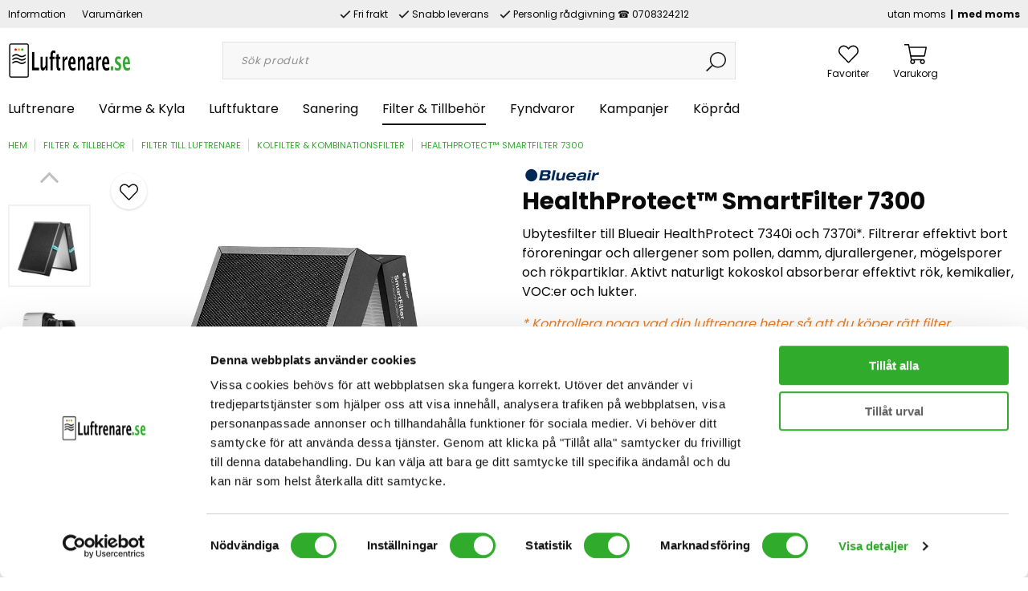

--- FILE ---
content_type: text/html; charset=UTF-8
request_url: https://www.luftrenare.se/p/filter-tillbehor/filter-till-luftrenare/kolfilter-kombinationsfilter/healthprotect-smartfilter-7300.html
body_size: 27048
content:

  



        <!doctype html>
    <html class="no-js antialiased" lang="sv">
      <head>
                  <title>HealthProtect™ SmartFilter 7300 | Luftrenare.se</title>
<meta http-equiv="Content-Type" content="text/html; charset=UTF-8">
<meta http-equiv="X-UA-Compatible" content="IE=edge">
<meta name="format-detection" content="telephone=no">
<meta name="viewport" content="width=device-width, initial-scale=1">
<meta name="description" content="Ubytesfilter till Blueair HealthProtect 7340i och HealthProtect 7370i luftrenare.">
<meta name="keywords" content="Partikelfilter, smokestop, filter, Blueair, 2-pack, tillbehör, extra filter, byta filter">

<meta name="dc.title" content="HealthProtect™ SmartFilter 7300 | Luftrenare.se">
<meta name="dc.description" content="Ubytesfilter till Blueair HealthProtect 7340i och HealthProtect 7370i luftrenare.">
<meta name="dc.subject" content="Partikelfilter, smokestop, filter, Blueair, 2-pack, tillbehör, extra filter, byta filter">
<meta name="dc.language" content="sv">
  <meta name="google-site-verification" content="Nyy03s-5rLXcQQBktvpnJN620Rvz4RYaTFWNiQFjeiQ">




        
  <link rel="canonical" href="https://www.luftrenare.se/p/filter-tillbehor/filter-till-luftrenare/kolfilter-kombinationsfilter/healthprotect-smartfilter-7300.html">

          
          
                      <link rel="stylesheet" id="global-style" href="/static/2422e697def1d65b904abb1faf726d52be13ae64566ef48b199bf921873bbe8c/template/new_template/temp/.build.css">
          
          	<link rel="icon" type="image/png" href="/image/4721/favicon.png" sizes="32x32">
	<link rel="apple-touch-icon" href="/image/4721/favicon.png" sizes="180x180">

                
              <script>var language_variables = JSON.parse("\u007B\u0022TEXT_YOU_NEED_X_PACKAGES\u0022\u003A\u0022Du\u0020beh\\u00f6ver\u0020\u0025s\u0020paket\u0022,\u0022TEXT_CHOSEN\u0022\u003A\u0022Valda\u0022,\u0022TEXT_CHOSEN_SINGULAR\u0022\u003A\u0022Vald\u0022,\u0022CHOOSE_VARIANT\u0022\u003A\u0022V\\u00e4lj\u0020variant\u0022,\u0022CHOOSE_VARIANTS\u0022\u003A\u0022V\\u00e4lj\u0020varianter\u0022\u007D");</script>
          <script>var vendre_config = JSON.parse("\u007B\u0022general\u0022\u003A\u007B\u0022version\u0022\u003A\u00224000\u0022,\u0022load_foundation_js\u0022\u003Atrue,\u0022favorites_page_id\u0022\u003A\u0022134\u0022,\u0022manufacturers_category_id\u0022\u003A\u00220\u0022,\u0022cookie_bar\u0022\u003A\u0022none\u0022,\u0022show_right_mobile_menu\u0022\u003Atrue,\u0022cart_slide_in\u0022\u003Atrue,\u0022show_info_buttons\u0022\u003Atrue,\u0022mobile_menu_full_row_trigger_dropdown\u0022\u003Atrue,\u0022animate_to_cart\u0022\u003Atrue,\u0022display_product_added_modal\u0022\u003Afalse,\u0022use_accordion_with_arrows\u0022\u003Atrue,\u0022use_responsive_images\u0022\u003Afalse,\u0022use_responsive_images_interval\u0022\u003Atrue,\u0022responsive_images_interval_px_width\u0022\u003A\u0022160\u0022,\u0022use_lazyload_on_product_list_images\u0022\u003Atrue,\u0022lazyload_product_list_images_px_before_viewport\u0022\u003A\u0022400\u0022\u007D,\u0022top_bar\u0022\u003A\u007B\u0022show_top_bar_section\u0022\u003Atrue,\u0022top_bar_page_ids\u0022\u003A\u002216,17\u0022,\u0022show_top_bar_currencies\u0022\u003Atrue,\u0022show_top_bar_infopages\u0022\u003Atrue,\u0022show_top_bar_languages\u0022\u003Atrue,\u0022show_top_bar_markets\u0022\u003Atrue,\u0022show_top_bar_selling_points\u0022\u003Atrue,\u0022show_top_bar_vat\u0022\u003Atrue,\u0022top_bar_infopages_position_right\u0022\u003Afalse,\u0022top_bar_selling_points_position\u0022\u003A\u0022center\u0022\u007D,\u0022search\u0022\u003A\u007B\u0022show_pages_in_search_result\u0022\u003Atrue\u007D,\u0022page_header\u0022\u003A\u007B\u0022header_design\u0022\u003A\u0022header1\u0022,\u0022mobile_header_menu\u0022\u003A\u0022mobile_menu1\u0022,\u0022mobile_menu_side_scroll\u0022\u003Afalse,\u0022drop_menu\u0022\u003A\u0022all\u002Dhorizontal\u0022,\u0022drop_menu_click\u0022\u003Atrue,\u0022show_category_depth\u0022\u003A\u00222\u0022,\u0022show_only_the_collection_category_dropdown\u0022\u003Afalse,\u0022pages_menu_id\u0022\u003A\u0022159\u0022,\u0022doofinder_search\u0022\u003Atrue\u007D,\u0022page_footer\u0022\u003A\u007B\u0022footer_design\u0022\u003A\u0022footer1\u0022,\u0022one_to_three_gallery_page_ids_for_footer\u0022\u003A\u0022136,145\u0022,\u0022show_footer_newsletter\u0022\u003Atrue,\u0022show_social_follow_icons_footer\u0022\u003Atrue,\u0022show_copyright\u0022\u003Atrue,\u0022show_vendre_link\u0022\u003Atrue\u007D,\u0022product_listing\u0022\u003A\u007B\u0022campaign_parent_tag_id\u0022\u003A\u002265\u0022,\u0022product_listing_grid_design\u0022\u003A\u0022product_listing_extended\u0022,\u0022product_listing_show_second_image_hover\u0022\u003Atrue,\u0022show_discount_in_productbox\u0022\u003Atrue,\u0022show_product_border\u0022\u003Afalse,\u0022show_variant_information\u0022\u003Atrue,\u0022show_brand_information\u0022\u003Atrue,\u0022use_product_overlay\u0022\u003A\u0022opacity_0\u0022,\u0022use_content_position\u0022\u003A\u0022left\u0022,\u0022products_per_row_xxlarge\u0022\u003A\u00224\u0022,\u0022products_per_row_xlarge\u0022\u003A\u00224\u0022,\u0022products_per_row_large\u0022\u003A\u00224\u0022,\u0022products_per_row_medium\u0022\u003A\u00223\u0022,\u0022products_per_row_small\u0022\u003A\u00222\u0022,\u0022product_listing_default_design\u0022\u003A\u0022grid\u0022,\u0022product_listing_row_design\u0022\u003A\u0022product_listing_standard\u0022,\u0022product_listing_article_number\u0022\u003Atrue,\u0022show_recomended_price\u0022\u003Afalse,\u0022show_stock_status\u0022\u003Atrue,\u0022product_listing_allow_design_toggle\u0022\u003Afalse\u007D,\u0022listing\u0022\u003A\u007B\u0022show_quantity_input_in_product_listing\u0022\u003Atrue,\u0022show_sorting_and_product_limit\u0022\u003Atrue,\u0022show_category_image_mobile\u0022\u003Afalse,\u0022show_count_products\u0022\u003Atrue,\u0022categories_left\u0022\u003A\u0022all\u0022,\u0022display_filter\u0022\u003Atrue,\u0022filter_left_summary\u0022\u003Afalse,\u0022filter_compact_summary_with_filter_names\u0022\u003Afalse,\u0022filter_design\u0022\u003A\u0022top\u0022,\u0022show_listing_design\u0022\u003Afalse,\u0022show_products_per_page\u0022\u003Afalse,\u0022full_top_image\u0022\u003Afalse,\u0022center_description\u0022\u003Atrue,\u0022show_category_image_as_background\u0022\u003Afalse,\u0022show_category_image_as_background_full_width\u0022\u003Afalse,\u0022ajax_filter\u0022\u003Atrue,\u0022ajax_sort\u0022\u003Atrue,\u0022auto_pagination\u0022\u003Atrue,\u0022auto_pagination_scrolls\u0022\u003A\u00223\u0022,\u0022show_subcategories\u0022\u003Afalse\u007D,\u0022product\u0022\u003A\u007B\u0022show_product_images_thumbnails\u0022\u003Atrue,\u0022show_product_images_thumbnails_left\u0022\u003Atrue,\u0022show_brand\u0022\u003Atrue,\u0022show_brand_as_image\u0022\u003Atrue,\u0022sticky_buy_mobile\u0022\u003Atrue,\u0022variant_design\u0022\u003A\u0022dropdowns\u0022,\u0022combine_variants\u0022\u003Atrue,\u0022show_variant_choice_image\u0022\u003Atrue,\u0022show_variant_choice_image_as_circle\u0022\u003Atrue,\u0022use_question_about_product\u0022\u003Atrue,\u0022show_tags\u0022\u003Afalse,\u0022use_related_products\u0022\u003A\u0022none\u0022,\u0022related_category_for_color\u0022\u003A\u0022\u0022,\u0022show_manufacturer_description_in_tabs\u0022\u003Atrue,\u0022show_article_number\u0022\u003Afalse,\u0022show_ean_number\u0022\u003Atrue,\u0022show_partners_stock\u0022\u003Afalse,\u0022show_product_page_usp\u0022\u003Atrue,\u0022show_associated_products\u0022\u003Atrue,\u0022short_desc_sentences\u0022\u003A\u00222\u0022,\u0022show_description\u0022\u003A\u0022short\u0022,\u0022show_quantity_discounts\u0022\u003Atrue,\u0022show_instock_status\u0022\u003Atrue,\u0022show_instock_status_current_customer\u0022\u003Atrue,\u0022show_instock_status_amount\u0022\u003Afalse,\u0022show_instock_status_amount_current_customer\u0022\u003Afalse,\u0022show_tabs\u0022\u003Atrue,\u0022show_b2b_registration\u0022\u003Atrue,\u0022b2b_registration_page_link\u0022\u003A\u00220\u0022,\u0022show_review_summary\u0022\u003Afalse,\u0022show_auto_generated_pdf_file\u0022\u003Afalse,\u0022show_embedded_video_in_description_tab\u0022\u003Atrue,\u0022show_embedded_video_in_slideshow\u0022\u003Atrue,\u0022product_image_mouseover_zoom\u0022\u003Atrue,\u0022product_image_column_size_desktop\u0022\u003A\u00226\u0022,\u0022show_vat_text\u0022\u003Atrue,\u0022show_total_final_price\u0022\u003Afalse\u007D,\u0022checkout\u0022\u003A\u007B\u0022limit_page_header\u0022\u003Atrue,\u0022hide_page_footer\u0022\u003Atrue,\u0022payment_shipping_method_design\u0022\u003A\u0022horizontal\u0022,\u0022show_count_cart\u0022\u003Atrue,\u0022show_country_choice\u0022\u003Atrue,\u0022show_delivery_address\u0022\u003Atrue,\u0022show_choose_address\u0022\u003Afalse,\u0022show_shipping_description\u0022\u003Atrue,\u0022show_payment_description\u0022\u003Afalse,\u0022show_payment_if_one\u0022\u003Atrue,\u0022show_choose_delivery_address\u0022\u003Atrue,\u0022show_external_shipping\u0022\u003Afalse,\u0022upsale_category_id\u0022\u003A\u0022258\u0022,\u0022show_vat_validation\u0022\u003Afalse,\u0022show_upsale_category\u0022\u003Afalse,\u0022pickup_place\u0022\u003Afalse,\u0022budbee\u0022\u003Afalse,\u0022hide_freight\u0022\u003Afalse,\u0022show_price_per_unit\u0022\u003Afalse,\u0022show_package_content\u0022\u003Afalse,\u0022show_total_content\u0022\u003Afalse,\u0022show_item_price\u0022\u003Afalse,\u0022show_input_on_quantity\u0022\u003Afalse,\u0022show_voucher\u0022\u003Afalse,\u0022show_customer_type\u0022\u003Afalse\u007D,\u0022tracking\u0022\u003A\u007B\u0022nosto_id\u0022\u003A\u0022\u0022,\u0022enhanced_ecommerce\u0022\u003Afalse,\u0022enhanced_ecommerce_ga4\u0022\u003Atrue,\u0022google_consent_mode\u0022\u003Atrue,\u0022customer_info\u0022\u003Afalse\u007D,\u0022account\u0022\u003A\u007B\u0022show_favorites\u0022\u003Atrue,\u0022show_most_ordered\u0022\u003Atrue,\u0022show_address_book\u0022\u003Atrue\u007D,\u0022sharing\u0022\u003A\u007B\u0022facebook_meta\u0022\u003Atrue,\u0022show_icons\u0022\u003Atrue,\u0022facebook\u0022\u003Atrue,\u0022twitter\u0022\u003Atrue,\u0022linkedin\u0022\u003Atrue,\u0022tumblr\u0022\u003Atrue,\u0022google\u0022\u003Atrue,\u0022pinterest\u0022\u003Atrue\u007D,\u0022google_data_types\u0022\u003A\u007B\u0022active\u0022\u003Atrue,\u0022info\u0022\u003Atrue,\u0022product\u0022\u003Atrue,\u0022breadcrumb\u0022\u003Atrue,\u0022social\u0022\u003Atrue,\u0022search\u0022\u003Atrue\u007D\u007D");</script>

                    <script>
  // Nice-to-have: Move this to Vuex

  var vendreFavoritesCustomersProductsList = JSON.parse("false");
  var vendreCustomCustomersProductsLists = JSON.parse("\u005B\u005D");
</script>

          <script>
            window.VendreCurrencyFormatter = (function(number) {let thousands_point = JSON.parse('"."');let decimal_places = JSON.parse('"0"');let decimal_separator = JSON.parse('","');let symbol_left = JSON.parse('""');let symbol_right = JSON.parse('"kr"');number = parseFloat(number) || 0;let rounded = number.toFixed(decimal_places);let match = rounded.toString().match(/(-?)(\d+)(?:\.(\d*))?/);if (!match) {return '';}let sign = match[1];let integer = match[2];let fractional = match[3] || '';if (integer >= 1000 && thousands_point.length) {integer = integer.replace(/\B(?=(\d{3})+(?!\d))/g, thousands_point);}if (fractional.length < decimal_places) {fractional += new Array(decimal_places - fractional.length).join('0');}if (decimal_places == 0) {decimal_separator = '';}number = sign + symbol_left + integer + decimal_separator + fractional + symbol_right;return number;});
          </script>

                <script src="/template/new_template/js/vendor/vue-2.5.16.min.js"></script>
  
  <script src="/static/13bcb5de23fe51b12a72136528275bce92ad2f2232f2af3fe7dc89b5bb4caa03/template/new_template/temp/.build.js"></script>

  <script>(function(w,d,t,r,u){var f,n,i;w[u]=w[u]||[],f=function(){var o={ti:"5711898"};o.q=w[u],w[u]=new UET(o),w[u].push("pageLoad")},n=d.createElement(t),n.src=r,n.async=1,n.onload=n.onreadystatechange=function(){var s=this.readyState;s&&s!=="loaded"&&s!=="complete"||(f(),n.onload=n.onreadystatechange=null)},i=d.getElementsByTagName(t)[0],i.parentNode.insertBefore(n,i)})(window,document,"script","//bat.bing.com/bat.js","uetq");</script><noscript><img src="//bat.bing.com/action/0?ti=5711898&Ver=2" height="0" width="0" style="display:none; visibility: hidden;" /></noscript>
  <!--Start of Tawk.to Script--> 
  <script type="text/javascript"> 
    var Tawk_API=Tawk_API||{}, Tawk_LoadStart=new Date(); 
    (function(){ 
      var s1=document.createElement("script"),s0=document.getElementsByTagName("script")[0]; 
      s1.async=true; 
      s1.src='https://embed.tawk.to/59d755adc28eca75e4624706/default'; 
      s1.charset='UTF-8'; 
      s1.setAttribute('crossorigin','*'); 
      s0.parentNode.insertBefore(s1,s0); 
    })(); 
  </script> 
  <!--End of Tawk.to Script-->

      <script src="https://www.google.com/recaptcha/api.js?onload=reCAPTCHA_onload&amp;render=explicit" async defer></script>
  
                
        
                    <meta property="og:site_name" content="www.luftrenare.se">
  <meta property="og:title" content="HealthProtect™ SmartFilter 7300">
  <meta property="og:url" content="https://www.luftrenare.se/p/filter-tillbehor/filter-till-luftrenare/kolfilter-kombinationsfilter/healthprotect-smartfilter-7300.html>
      <meta property="og:description" content="HealthProtect™ SmartFilter 7300
Passar till*:

HealthProtect 7340i
HealthProtect 7370i

* Kontrollera noga vad din luftrenare heter så att du köper rätt filter.
Filtrerar effektivt bort föroreningar och allergener som pollen, damm, djurallergener, mögelsporer och rökpartiklar. Aktivt naturligt kokoskol absorberar effektivt kemikalier, VOC:er och otrevliga hushållslukter.
Smarta filter
Blueairs mest avancerade filter, är utformat för att ge överlägsen prestanda. Ett partikelfilterskikt och ett aktivt kolfilterskikt kombineras för att avlägsna gas, lukter, rök, VOC:er, avgaser och ke...">
    <meta property="og:type" content="product">
  <meta property="og:locale" content="sv_SE">
            <meta property="og:image" content="https://www.luftrenare.se/image/3534/SmartFilter-7300-heroW.jpg">
    <meta property="og:image:width" content="800">
    <meta property="og:image:height" content="800">
                  <meta property="og:image" content="https://www.luftrenare.se/image/3046/healthprotect_filterbyte74.jpg">
      <meta property="og:image:width" content="800">
      <meta property="og:image:height" content="800">
          <meta property="og:image" content="https://www.luftrenare.se/image/3532/SmartFilter-7300-backW.jpg">
      <meta property="og:image:width" content="800">
      <meta property="og:image:height" content="800">
          <meta property="og:image" content="https://www.luftrenare.se/image/3533/SmartFilter-7300-frontW.jpg">
      <meta property="og:image:width" content="800">
      <meta property="og:image:height" content="800">
          <meta property="og:image" content="https://www.luftrenare.se/image/3536/SmartFilter-sideW.jpg">
      <meta property="og:image:width" content="800">
      <meta property="og:image:height" content="800">
          <meta property="og:image" content="https://www.luftrenare.se/image/3531/SmartFilter-chipW.jpg">
      <meta property="og:image:width" content="800">
      <meta property="og:image:height" content="800">
          <meta property="og:image" content="https://www.luftrenare.se/image/3535/SmartFilter-7300-horizontalW.jpg">
      <meta property="og:image:width" content="800">
      <meta property="og:image:height" content="800">
          <meta property="og:image" content="https://www.luftrenare.se/image/4776/filterbyte7700.png">
      <meta property="og:image:width" content="800">
      <meta property="og:image:height" content="800">
                      
        <script id="mcjs">!function(c,h,i,m,p){m=c.createElement(h),p=c.getElementsByTagName(h)[0],m.async=1,m.src=i,p.parentNode.insertBefore(m,p)}(document,"script","https://chimpstatic.com/mcjs-connected/js/users/e1b78ef95a315547945252f70/947a49295a01936b5c6ecca23.js");</script>
        
          


  
    
  
      <!-- Google Consent Mode -->

    <!-- This has to be combined with an external cookie script for enabling storage -->

    <script>
        window.dataLayer = window.dataLayer || [];
        function gtag() {
      dataLayer.push(arguments);
        }
        gtag("consent", "default", {
        ad_personalization: "denied",
        ad_storage: "denied",
        ad_user_data: "denied",
        analytics_storage: "denied",
        functionality_storage: "denied",
        personalization_storage: "denied",
        security_storage: "granted",
        wait_for_update: 500,
    });
    gtag("set", "ads_data_redaction", true);
    gtag("set", "url_passthrough", true);
    </script>
    <!-- End Google Consent Mode -->
  

    <!-- Google Tag Manager -->
    <script>(function(w,d,s,l,i){w[l]=w[l]||[];w[l].push({'gtm.start':
    new Date().getTime(),event:'gtm.js'});var f=d.getElementsByTagName(s)[0],
    j=d.createElement(s),dl=l!='dataLayer'?'&l='+l:'';j.async=true;j.src=
    'https://www.googletagmanager.com/gtm.js?id='+i+dl;f.parentNode.insertBefore(j,f);
    })(window,document,'script','dataLayer','GTM-5H5WD6R');</script>
  <!-- End Google Tag Manager -->

      <script>
      
      
      window.dataLayer = window.dataLayer || [];

      var productPosition = 0;

function gtmGa4Init() {
  registerGa4EventListeners();
  productGa4Impressions('data-doofinder-impression', 'Doofinder Autocomplete');
}

      
      function productGa4Impressions(impressionSelector, listName = "Associated product: HealthProtect™ SmartFilter 7300") {
  dataLayer = window.dataLayer || [];

  if ($( "[" + impressionSelector + "='true']" ).length) {
    var datalayerItemListGA4 = [];
    var datalayerItemListUA = [];

    $( "[" + impressionSelector + "='true']" ).each(function() {
      var productData = JSON.parse($(this).attr('data-product-object'));

      if (productData.id) {
        productPosition = productPosition + 1;

        let productDataGa4 = {
          'item_id' : productData.id
        , 'item_name' : productData.name
        , 'item_list_name' : productData.list ? productData.list : listName
        , 'item_brand' : productData.brand
        , 'item_variant' : productData.variant
        , 'index' : productPosition
        , 'price' : productData.price
        };

        let productDataUa = {
          'id' : productData.id
        , 'name' : productData.name
        , 'list' : productData.list ? productData.list : listName
        , 'brand' : productData.brand
        , 'variant' : productData.variant
        , 'position' : productPosition
        , 'price' : productData.price
        };

        Object.keys(productDataGa4).forEach((key) => (productDataGa4[key] == '') && delete productDataGa4[key]);
        Object.keys(productDataUa).forEach((key) => (productDataUa[key] == '') && delete productDataUa[key]);

        datalayerItemListGA4.push(productDataGa4);
        datalayerItemListUA.push(productDataUa);

        $(this).attr('' + impressionSelector + '', 'false');
        $(this).attr('data-list-position', productPosition);
      }
    });

          dataLayer.push({ ecommerce: null });
      dataLayer.push({
        'event': 'view_item_list',
        'ecommerce': {
          'currency': 'SEK',
          'items': datalayerItemListGA4
        }
      });
    
      };
};
      function registerGa4EventListeners() {

  // Only register these scripts once
  if (!window.ga4Initialized) {
    $(document).ajaxComplete(function(e, xhr, settings) {
        if (settings.url.includes('page')) {
          productGa4Impressions('data-impression');
        };
    });

    window.addEventListener('CookieScriptLoaded', function() {
      productGa4Impressions('data-impression');
    });

    window.ga4Initialized = true;
  }

  // Remove and re-register these scripts to support dynamic content
  $('[data-product]').off('click.ga4Impression');
  $('[data-product]').on('click.ga4Impression', function(e) {

    if ($(e.target).is("button[type=submit]") || $(e.target).is('[href*="buy_now"')) {
      return true;
    }

    if ($(e.target).parents("[data-doofinder-impression]").length == 1) {
      var listName = "Doofinder Autocomplete";
    } else {
      var listName = "Associated product: HealthProtect™ SmartFilter 7300";
    }

    if ($(this).attr('data-click-tracked') != "true") {
      var productData = JSON.parse($(this).attr('data-product-object'));
      var listPosition = parseInt($(this).attr("data-list-position"));

      let productDataGa4 = {
        'item_id' : productData.id
      , 'item_name' : productData.name
      , 'item_list_name' : productData.list ? productData.list : listName
      , 'item_brand' : productData.brand
      , 'item_variant' : productData.variant
      , 'index' : listPosition
      , 'price' : productData.price
      };

      let productDataUa = {
        'id' : productData.id
      , 'name' : productData.name
      , 'brand' : productData.brand
      , 'variant' : productData.variant
      , 'position' : listPosition
      , 'price' : productData.price
      };

      Object.keys(productDataGa4).forEach((key) => (productDataGa4[key] == '') && delete productDataGa4[key]);
      Object.keys(productDataUa).forEach((key) => (productDataUa[key] == '') && delete productDataUa[key]);

      window.addEventListener("beforeunload", function() {

                  dataLayer.push({ ecommerce: null });
          dataLayer.push({
            'event': 'select_item',
            'ecommerce': {
              'currency': 'SEK',
              'items': [productDataGa4]
            }
          });
        
        
      });

      $(this).attr('data-click-tracked', "true")
    }
  });

}
      $(document).ready(function() {
        gtmGa4Init();
      });

      $(document).ajaxComplete(function() {
        gtmGa4Init();
      });

      $(document).on('vendreCartUpdate', function(e) { 
        
        
        $.getJSON("/?json_template&action=get_ga_tracking_info&hide_ajax_loader=true",
          {
            cart_changes: JSON.stringify(e.detail.products)
          }
        )
        .done(function(trackingResponse) {
          for (i = 0; i < trackingResponse.ga.added_to_cart.length; i++) {
            Object.keys(trackingResponse.ga.added_to_cart[i]).forEach((key) => (trackingResponse.ga.added_to_cart[i][key] == '') && delete trackingResponse.ga.added_to_cart[i][key])
          }
          if (trackingResponse.ga.added_to_cart.length) {

                          dataLayer.push({ ecommerce: null });
              dataLayer.push({
                'event': 'add_to_cart',
                'ecommerce': {
                  'currency': 'SEK',
                  'value': '',
                  'items': trackingResponse.ga4.added_to_cart
                }
              });
            
                        
            
          }
          for (i = 0; i < trackingResponse.ga.removed_from_cart.length; i++) {
            Object.keys(trackingResponse.ga.removed_from_cart[i]).forEach((key) => (trackingResponse.ga.removed_from_cart[i][key] == '') && delete trackingResponse.ga.removed_from_cart[i][key])
          }
          if (trackingResponse.ga.removed_from_cart.length) {

                          dataLayer.push({ ecommerce: null });
              dataLayer.pusdataLayerh({
                'event': 'remove_from_cart',
                'ecommerce': {
                  'currency': 'SEK',
                  'value': '',
                  'items': trackingResponse.ga4.removed_from_cart
                }
              });
            
            
            
          }
        })
        .fail(function(jqXHR, textStatus) {
                  });

      });
      
              
    dataLayer.push({ ecommerce: null });
    dataLayer.push({
      'event': 'view_item',
      'ecommerce': {
        'currency': 'SEK',
        'items': [{
          'item_name': 'HealthProtect™ SmartFilter 7300',
          'item_id': '107409',
          'index': 0,
          'price': 799.2,
                              }]
       }
    });

            
            
            
    </script>
  
  
          <meta name="p:domain_verify" content="cb381be044aaf2f2e4e9aef1208284b6"/>
<meta name="google-site-verification" content="kJQ2gB8VtlDnRXKjUjaACJFnXjd3dM3-bHsyTvmfPKs" />



      </head> 
      <body class="wrapper-product">
                  <!-- Google Tag Manager (noscript) -->
          <noscript><iframe src="https://www.googletagmanager.com/ns.html?id=GTM-5H5WD6R"
          height="0" width="0" style="display:none;visibility:hidden"></iframe></noscript>
          <!-- End Google Tag Manager (noscript) -->
                <aside class="mobile-menu header1" data-push data-slide-in-object="data-mobile-menu">
  <div class="mobile-menu-wrapper">
    
                    
          <ul>
            <li class="parent">
                            <span data-parent><svg xmlns="http://www.w3.org/2000/svg" viewBox="0 0 256 512"><path d="M119.5 326.9L3.5 209.1c-4.7-4.7-4.7-12.3 0-17l7.1-7.1c4.7-4.7 12.3-4.7 17 0L128 287.3l100.4-102.2c4.7-4.7 12.3-4.7 17 0l7.1 7.1c4.7 4.7 4.7 12.3 0 17L136.5 327c-4.7 4.6-12.3 4.6-17-.1z"/></svg></span>
                <a href="" title="Luftrenare" data-parent>Luftrenare</a>
                <a href="https://www.luftrenare.se/c/luftrenare/" class="">Alla Luftrenare</a>
                      <ul class="menu-level-1">
                        <li class="parent active">        <span data-parent><svg xmlns="http://www.w3.org/2000/svg" viewBox="0 0 256 512"><path d="M119.5 326.9L3.5 209.1c-4.7-4.7-4.7-12.3 0-17l7.1-7.1c4.7-4.7 12.3-4.7 17 0L128 287.3l100.4-102.2c4.7-4.7 12.3-4.7 17 0l7.1 7.1c4.7 4.7 4.7 12.3 0 17L136.5 327c-4.7 4.6-12.3 4.6-17-.1z"/></svg></span>        <a href="https://www.luftrenare.se/c/luftrenare/luftrenare-utan-filter/" data-parent="">Luftrenare utan filter</a>
                        <ul class="menu-level-2">
          <li class=" active"><a href="https://www.luftrenare.se/c/luftrenare/luftrenare-utan-filter/">Alla Luftrenare utan filter</a></li>
              <li class=" active">        <a href="https://www.luftrenare.se/c/luftrenare/luftrenare-utan-filter/lightair-ionflow/">LightAir IonFlow-serien</a>
              </li>
          <li class=" active">        <a href="https://www.luftrenare.se/c/luftrenare/luftrenare-utan-filter/biozone-basic-luftrenare/">BioZone Basic PR luftrenare</a>
              </li>
          <li class=" active">        <a href="https://www.luftrenare.se/c/luftrenare/luftrenare-utan-filter/biozone-aircare/">BioZone AirCare</a>
              </li>
      </ul>

              </li>
          <li class="parent active">        <span data-parent><svg xmlns="http://www.w3.org/2000/svg" viewBox="0 0 256 512"><path d="M119.5 326.9L3.5 209.1c-4.7-4.7-4.7-12.3 0-17l7.1-7.1c4.7-4.7 12.3-4.7 17 0L128 287.3l100.4-102.2c4.7-4.7 12.3-4.7 17 0l7.1 7.1c4.7 4.7 4.7 12.3 0 17L136.5 327c-4.7 4.6-12.3 4.6-17-.1z"/></svg></span>        <a href="https://www.luftrenare.se/c/luftrenare/luftrenare-med-filter/" data-parent="">Luftrenare med filter</a>
                        <ul class="menu-level-2">
          <li class=" active"><a href="https://www.luftrenare.se/c/luftrenare/luftrenare-med-filter/">Alla Luftrenare med filter</a></li>
              <li class=" active">        <a href="https://www.luftrenare.se/c/luftrenare/luftrenare-med-filter/blueair-luftrenare/">Blueair luftrenare</a>
              </li>
          <li class=" active">        <a href="https://www.luftrenare.se/c/luftrenare/luftrenare-med-filter/ozoneair-purify/">Ozoneair Purify</a>
              </li>
          <li class=" active">        <a href="https://www.luftrenare.se/c/luftrenare/luftrenare-med-filter/woods-luftrenare/">Woods luftrenare</a>
              </li>
          <li class=" active">        <a href="https://www.luftrenare.se/c/luftrenare/luftrenare-med-filter/smartmi-luftrenare/">Smartmi luftrenare</a>
              </li>
          <li class=" active">        <a href="https://www.luftrenare.se/c/luftrenare/luftrenare-med-filter/philips-luftrenare/">Philips luftrenare</a>
              </li>
          <li class=" active">        <a href="https://www.luftrenare.se/c/luftrenare/luftrenare-med-filter/coway-luftrenare/">Coway luftrenare</a>
              </li>
          <li class=" active">        <a href="https://www.luftrenare.se/c/luftrenare/luftrenare-med-filter/airgle-luftrenare/">Airgle luftrenare</a>
              </li>
          <li class=" active">        <a href="https://www.luftrenare.se/c/luftrenare/luftrenare-med-filter/lightair-cellflow/">LightAir CellFlow</a>
              </li>
      </ul>

              </li>
          <li class="parent active">        <span data-parent><svg xmlns="http://www.w3.org/2000/svg" viewBox="0 0 256 512"><path d="M119.5 326.9L3.5 209.1c-4.7-4.7-4.7-12.3 0-17l7.1-7.1c4.7-4.7 12.3-4.7 17 0L128 287.3l100.4-102.2c4.7-4.7 12.3-4.7 17 0l7.1 7.1c4.7 4.7 4.7 12.3 0 17L136.5 327c-4.7 4.6-12.3 4.6-17-.1z"/></svg></span>        <a href="https://www.luftrenare.se/c/luftrenare/efter-rumsyta/" data-parent="">Efter Rumsyta</a>
                        <ul class="menu-level-2">
          <li class=" active"><a href="https://www.luftrenare.se/c/luftrenare/efter-rumsyta/">Alla Efter Rumsyta</a></li>
              <li class=" active">        <a href="https://www.luftrenare.se/c/luftrenare/efter-rumsyta/5-15-kvm/">5-15 kvm</a>
              </li>
          <li class=" active">        <a href="https://www.luftrenare.se/c/luftrenare/efter-rumsyta/15-40-kvm/">15-40 kvm</a>
              </li>
          <li class=" active">        <a href="https://www.luftrenare.se/c/luftrenare/efter-rumsyta/40-60-kvm/">40-60 kvm</a>
              </li>
          <li class=" active">        <a href="https://www.luftrenare.se/c/luftrenare/efter-rumsyta/60-110-kvm/">60-110 kvm</a>
              </li>
          <li class=" active">        <a href="https://www.luftrenare.se/c/luftrenare/efter-rumsyta/110-kvm/">110+ kvm</a>
              </li>
      </ul>

              </li>
          <li class=" active">        <a href="https://www.luftrenare.se/c/luftrenare/paketerbjudanden/">Paketerbjudanden</a>
              </li>
          <li class="parent active">        <span data-parent><svg xmlns="http://www.w3.org/2000/svg" viewBox="0 0 256 512"><path d="M119.5 326.9L3.5 209.1c-4.7-4.7-4.7-12.3 0-17l7.1-7.1c4.7-4.7 12.3-4.7 17 0L128 287.3l100.4-102.2c4.7-4.7 12.3-4.7 17 0l7.1 7.1c4.7 4.7 4.7 12.3 0 17L136.5 327c-4.7 4.6-12.3 4.6-17-.1z"/></svg></span>        <a href="https://www.luftrenare.se/c/luftrenare/mobila-luftrenare/" data-parent="">Mobila luftrenare</a>
                        <ul class="menu-level-2">
          <li class=" active"><a href="https://www.luftrenare.se/c/luftrenare/mobila-luftrenare/">Alla Mobila luftrenare</a></li>
              <li class=" active">        <a href="https://www.luftrenare.se/c/luftrenare/mobila-luftrenare/dymla-babylift/">Dymla® babylift</a>
              </li>
      </ul>

              </li>
          <li class="parent active">        <span data-parent><svg xmlns="http://www.w3.org/2000/svg" viewBox="0 0 256 512"><path d="M119.5 326.9L3.5 209.1c-4.7-4.7-4.7-12.3 0-17l7.1-7.1c4.7-4.7 12.3-4.7 17 0L128 287.3l100.4-102.2c4.7-4.7 12.3-4.7 17 0l7.1 7.1c4.7 4.7 4.7 12.3 0 17L136.5 327c-4.7 4.6-12.3 4.6-17-.1z"/></svg></span>        <a href="https://www.luftrenare.se/c/luftrenare/luftrenare-och-tjanster-for-foretag/" data-parent="">Luftrenare och tjänster för företag</a>
                        <ul class="menu-level-2">
          <li class=" active"><a href="https://www.luftrenare.se/c/luftrenare/luftrenare-och-tjanster-for-foretag/">Alla Luftrenare och tjänster för företag</a></li>
              <li class=" active">        <a href="https://www.luftrenare.se/c/luftrenare/luftrenare-och-tjanster-for-foretag/lightair-industrial-series/">LightAir Industrial Series</a>
              </li>
          <li class=" active">        <a href="https://www.luftrenare.se/c/luftrenare/luftrenare-och-tjanster-for-foretag/njord-industriella-luftrenare/">Njord industriella luftrenare</a>
              </li>
          <li class=" active">        <a href="https://www.luftrenare.se/c/luftrenare/luftrenare-och-tjanster-for-foretag/trotec-luftrenare/">Trotec luftrenare</a>
              </li>
          <li class=" active">        <a href="https://www.luftrenare.se/c/luftrenare/luftrenare-och-tjanster-for-foretag/airgle-professionella-luftrenare/">Airgle professionella luftrenare</a>
              </li>
          <li class=" active">        <a href="https://www.luftrenare.se/c/luftrenare/luftrenare-och-tjanster-for-foretag/blueair-pro-luftrenare/">Blueair Pro luftrenare</a>
              </li>
      </ul>

              </li>
      </ul>

                            </li>
          </ul>
          
          <ul>
            <li class="parent">
                              <a href="https://www.luftrenare.se/c/varme-kyla/"  title="Värme &amp; Kyla">Värme &amp; Kyla</a>
                          </li>
          </ul>
          
          <ul>
            <li class="parent">
                              <a href="https://www.luftrenare.se/c/luftfuktare/"  title="Luftfuktare">Luftfuktare</a>
                          </li>
          </ul>
          
          <ul>
            <li class="parent">
                              <a href="https://www.luftrenare.se/c/saneringsapparater/"  title="Sanering">Sanering</a>
                          </li>
          </ul>
          
          <ul>
            <li class="parent open">
                            <span data-parent><svg xmlns="http://www.w3.org/2000/svg" viewBox="0 0 256 512"><path d="M119.5 326.9L3.5 209.1c-4.7-4.7-4.7-12.3 0-17l7.1-7.1c4.7-4.7 12.3-4.7 17 0L128 287.3l100.4-102.2c4.7-4.7 12.3-4.7 17 0l7.1 7.1c4.7 4.7 4.7 12.3 0 17L136.5 327c-4.7 4.6-12.3 4.6-17-.1z"/></svg></span>
                <a href="" title="Filter &amp; Tillbehör" data-parent>Filter &amp; Tillbehör</a>
                <a href="https://www.luftrenare.se/c/filter-tillbehor/" class="">Alla Filter &amp; Tillbehör</a>
                      <ul class="menu-level-1">
                        <li class="parent open active">        <span data-parent><svg xmlns="http://www.w3.org/2000/svg" viewBox="0 0 256 512"><path d="M119.5 326.9L3.5 209.1c-4.7-4.7-4.7-12.3 0-17l7.1-7.1c4.7-4.7 12.3-4.7 17 0L128 287.3l100.4-102.2c4.7-4.7 12.3-4.7 17 0l7.1 7.1c4.7 4.7 4.7 12.3 0 17L136.5 327c-4.7 4.6-12.3 4.6-17-.1z"/></svg></span>        <a href="https://www.luftrenare.se/c/filter-tillbehor/filter-till-luftrenare/" data-parent="">Filter till luftrenare</a>
                        <ul class="menu-level-2">
          <li class=" active"><a href="https://www.luftrenare.se/c/filter-tillbehor/filter-till-luftrenare/">Alla Filter till luftrenare</a></li>
              <li class=" active">        <a href="https://www.luftrenare.se/c/filter-tillbehor/filter-till-luftrenare/partikelfilter/">Partikelfilter</a>
              </li>
          <li class=" active">        <a href="https://www.luftrenare.se/c/filter-tillbehor/filter-till-luftrenare/kolfilter-kombinationsfilter/">Kolfilter &amp; kombinationsfilter</a>
              </li>
      </ul>

              </li>
          <li class=" active">        <a href="https://www.luftrenare.se/c/filter-tillbehor/filter-till-luftfuktare/">Filter till luftfuktare</a>
              </li>
          <li class=" active">        <a href="https://www.luftrenare.se/c/filter-tillbehor/uv-lampor-till-luftrenare/">UV-lampor till luftrenare</a>
              </li>
          <li class=" active">        <a href="https://www.luftrenare.se/c/filter-tillbehor/ovriga-tillbehor/">Övriga tillbehör</a>
              </li>
      </ul>

                            </li>
          </ul>
          
          <ul>
            <li class="parent">
                              <a href="https://www.luftrenare.se/c/fyndvaror/"  title="Fyndvaror">Fyndvaror</a>
                          </li>
          </ul>
                  
                  
          <ul class="menu-level-0">
              <li class="">
                          <a href="https://www.luftrenare.se/specials.php">
            Kampanjer &amp; extrapriser
          </a>
                      </li>
          <li class="parent">
                  <span data-parent>
            <svg xmlns="http://www.w3.org/2000/svg" viewBox="0 0 256 512"><path d="M119.5 326.9L3.5 209.1c-4.7-4.7-4.7-12.3 0-17l7.1-7.1c4.7-4.7 12.3-4.7 17 0L128 287.3l100.4-102.2c4.7-4.7 12.3-4.7 17 0l7.1 7.1c4.7 4.7 4.7 12.3 0 17L136.5 327c-4.7 4.6-12.3 4.6-17-.1z"/></svg>          </span>
                          <a href="https://www.luftrenare.se/i/information-om-luftrenare.html">
            Köpråd
          </a>
                                <ul class="menu-level-1">
              <li class="">
                          <a href="https://www.luftrenare.se/i/information-om-luftrenare/basta-luftrenaren.html">
            Vilken luftrenare är bäst?
          </a>
                      </li>
          <li class="">
                          <a href="https://www.luftrenare.se/i/information-om-luftrenare/hur-fungerar-en-luftrenare.html">
            Hur fungerar en luftrenare?
          </a>
                      </li>
          <li class="">
                          <a href="https://www.luftrenare.se/i/information-om-luftrenare/luftrenare-mot-pollen.html">
            Luftrenare mot pollen
          </a>
                      </li>
          <li class="">
                          <a href="https://www.luftrenare.se/i/information-om-luftrenare/luftrenare-mot-lukter.html">
            Luftrenare mot lukter
          </a>
                      </li>
          <li class="">
                          <a href="https://www.luftrenare.se/i/information-om-luftrenare/luftrenare-mot-damm.html">
            Luftrenare mot damm
          </a>
                      </li>
          <li class="">
                          <a href="https://www.luftrenare.se/i/information-om-luftrenare/luftrenare-mot-mogel.html">
            Luftrenare mot mögel
          </a>
                      </li>
          <li class="">
                          <a href="https://www.luftrenare.se/i/information-om-luftrenare/luftrenare-mot-roklukt.html">
            Luftrenare mot rök
          </a>
                      </li>
          <li class="">
                          <a href="https://www.luftrenare.se/i/information-om-luftrenare/luftrenare-mot-avgaser.html">
            Luftrenare mot avgaser
          </a>
                      </li>
          <li class="">
                          <a href="https://www.luftrenare.se/i/information-om-luftrenare/luftrenare-virus-bakterier.html">
            Luftrenare mot virus och bakterier
          </a>
                      </li>
          <li class="">
                          <a href="https://www.luftrenare.se/i/information-om-luftrenare/luftrenare-for-foretag.html">
            Luftrenare för företag
          </a>
                      </li>
          <li class="">
                          <a href="https://www.luftrenare.se/i/information-om-luftrenare.html">
            Fler köpråd...
          </a>
                      </li>
      </ul>

              </li>
          <li class="">
                          <a href="https://www.luftrenare.se/i/varumarken.html">
            Varumärken
          </a>
                      </li>
          <li class="parent">
                  <span data-parent>
            <svg xmlns="http://www.w3.org/2000/svg" viewBox="0 0 256 512"><path d="M119.5 326.9L3.5 209.1c-4.7-4.7-4.7-12.3 0-17l7.1-7.1c4.7-4.7 12.3-4.7 17 0L128 287.3l100.4-102.2c4.7-4.7 12.3-4.7 17 0l7.1 7.1c4.7 4.7 4.7 12.3 0 17L136.5 327c-4.7 4.6-12.3 4.6-17-.1z"/></svg>          </span>
                          <a href="#" data-parent>
            Kundservice
          </a>
                                <ul class="menu-level-1">
              <li class="">
                          <a href="https://www.luftrenare.se/contact.php">
            Kontakta oss
          </a>
                      </li>
          <li class="">
                          <a href="https://www.luftrenare.se/i/support.html">
            Support
          </a>
                      </li>
          <li class="">
                          <a href="https://www.luftrenare.se/i/kopvillkor.html">
            Köpvillkor
          </a>
                      </li>
          <li class="">
                          <a href="https://www.luftrenare.se/i/personuppgiftspolicy.html">
            Personuppgiftspolicy
          </a>
                      </li>
      </ul>

              </li>
          <li class="parent">
                  <span data-parent>
            <svg xmlns="http://www.w3.org/2000/svg" viewBox="0 0 256 512"><path d="M119.5 326.9L3.5 209.1c-4.7-4.7-4.7-12.3 0-17l7.1-7.1c4.7-4.7 12.3-4.7 17 0L128 287.3l100.4-102.2c4.7-4.7 12.3-4.7 17 0l7.1 7.1c4.7 4.7 4.7 12.3 0 17L136.5 327c-4.7 4.6-12.3 4.6-17-.1z"/></svg>          </span>
                          <a href="https://www.luftrenare.se/i/om-oss.html">
            Om oss
          </a>
                                <ul class="menu-level-1">
              <li class="">
                          <a href="https://www.luftrenare.se/i/referenser.html">
            Referenser
          </a>
                      </li>
      </ul>

              </li>
          <li class="">
                          <a href="https://www.luftrenare.se/login.php">
            Mitt konto/Logga in
          </a>
                      </li>
      </ul>


          <div class="pick-vat">
        <div>
          Priser är
        </div>
        <div>
                      <strong>med moms</strong> | 
            <a href="?vat_disp=0" rel="nofollow">utan moms</a>
                  </div>
      </div> 
    
        
    
        
    
        
          </div>
</aside>
                  <aside class="cart-slide-in header1" data-slide-in-object="data-cart">
  <div id="cd-cart" data-shopping-cart="aside">
    <div class="svg-icon close-cart" title="Stäng" data-close-cart>
      <svg xmlns="http://www.w3.org/2000/svg" viewBox="0 0 384 512"><path d="M217.5 256l137.2-137.2c4.7-4.7 4.7-12.3 0-17l-8.5-8.5c-4.7-4.7-12.3-4.7-17 0L192 230.5 54.8 93.4c-4.7-4.7-12.3-4.7-17 0l-8.5 8.5c-4.7 4.7-4.7 12.3 0 17L166.5 256 29.4 393.2c-4.7 4.7-4.7 12.3 0 17l8.5 8.5c4.7 4.7 12.3 4.7 17 0L192 281.5l137.2 137.2c4.7 4.7 12.3 4.7 17 0l8.5-8.5c4.7-4.7 4.7-12.3 0-17L217.5 256z"/></svg>    </div>
          <div class="cart-title">Inga produkter i varukorgen</div>
      </div>
</aside>                
                  <header class="header1" data-all-horizontal>

    
        <div class="top-bar show-for-large" data-topbar>
  <div class="row columns">
  
        
        
        
          <!-- Start vat -->
      <div class="top-bar-section top-bar-vat right">
        <a href="?vat_disp=0" class="prices-with-vat ">utan moms</a>
        <a href="?vat_disp=1" class="prices-with-vat active">med moms</a>
      </div>
      <!-- End vat -->
        
                  <!-- Start infopages -->
        <div class="top-bar-section top-bar-infopages">
                      
                        
                          
                                  <ul class="top-bar-dropdown " data-top-bar-dropdown>
                    <li>
                      <a href="https://www.luftrenare.se/i/toppmeny.html" class="svg-icon icon-top-bar-dropdown" data-prevent-default>Information</a>
                      <ul>
                                                  <li><a href="https://www.luftrenare.se/i/varumarken.html">Varumärken</a></li>
                                                  <li><a href="https://www.luftrenare.se/specials.php">Kampanjer &amp; extrapriser</a></li>
                                                  <li><a href="https://www.luftrenare.se/i/information-om-luftrenare.html">Köpråd</a></li>
                                                  <li><a href="https://www.luftrenare.se/contact.php">Kontakta oss</a></li>
                                                  <li><a href="https://www.luftrenare.se/i/kopvillkor.html">Köpvillkor</a></li>
                                                  <li><a href="https://www.luftrenare.se/i/om-oss.html">Om oss</a></li>
                                                  <li><a href="https://www.luftrenare.se/i/support.html">Support</a></li>
                                              </ul>
                    </li>
                  </ul>
                              
                            
                        
                            
                                
                            
                        
                            
                                
                            
                        
                            
                                                                                                                                                                                                                                                                
                            
                        
                            
                                                                                                                                                                                                                                                                
                            
                        
                            
                                
                            
                        
                      
                        
                            
                                                                            <ul class="top-bar-dropdown no-dropdown">
                        <li><a href="https://www.luftrenare.se/i/varumarken.html">Varumärken</a></li>
                      </ul>
                                                                                                                                                                                                                                                                                                          
                            
                        
                            
                                
                            
                        
                            
                                
                            
                        
                            
                                                                                                                                                                                                                                                                
                            
                        
                            
                                                                                                                                                                                                                                                                
                            
                        
                            
                                
                            
                        
                  </div>
        <!-- End infopages -->
            
          <!-- Start selling points -->
      <div class="top-bar-section top-bar-selling-points center">
        <ul data-element-id="130" data-element-type="box">
                      <li class="svg-icon top-bar-selling-points">
              <svg xmlns="http://www.w3.org/2000/svg" viewBox="0 0 512 512"><path d="M435.848 83.466L172.804 346.51l-96.652-96.652c-4.686-4.686-12.284-4.686-16.971 0l-28.284 28.284c-4.686 4.686-4.686 12.284 0 16.971l133.421 133.421c4.686 4.686 12.284 4.686 16.971 0l299.813-299.813c4.686-4.686 4.686-12.284 0-16.971l-28.284-28.284c-4.686-4.686-12.284-4.686-16.97 0z"/></svg>      Fri frakt
  
            </li>
            <li class="svg-icon top-bar-selling-points">
              <svg xmlns="http://www.w3.org/2000/svg" viewBox="0 0 512 512"><path d="M435.848 83.466L172.804 346.51l-96.652-96.652c-4.686-4.686-12.284-4.686-16.971 0l-28.284 28.284c-4.686 4.686-4.686 12.284 0 16.971l133.421 133.421c4.686 4.686 12.284 4.686 16.971 0l299.813-299.813c4.686-4.686 4.686-12.284 0-16.971l-28.284-28.284c-4.686-4.686-12.284-4.686-16.97 0z"/></svg>      Snabb leverans
  
            </li>
            <li class="svg-icon top-bar-selling-points">
              <svg xmlns="http://www.w3.org/2000/svg" viewBox="0 0 512 512"><path d="M435.848 83.466L172.804 346.51l-96.652-96.652c-4.686-4.686-12.284-4.686-16.971 0l-28.284 28.284c-4.686 4.686-4.686 12.284 0 16.971l133.421 133.421c4.686 4.686 12.284 4.686 16.971 0l299.813-299.813c4.686-4.686 4.686-12.284 0-16.971l-28.284-28.284c-4.686-4.686-12.284-4.686-16.97 0z"/></svg>      Personlig rådgivning ☎️ 0708324212
  
            </li>
                  </ul>
      </div>
      <!-- End selling points -->
    
  </div>
</div>    
    <div class="header1-mobile hide-for-large">
  <div class="flex-wrapper">
    <div class="icon slide-from-left" data-slide-in-from-left="data-mobile-menu"  data-menu-toggle-from="left" data-favorite-animation>
      <span class="icon-menu"><?xml version="1.0" encoding="UTF-8"?>
<svg width="110px" height="96px" viewBox="0 0 110 96" version="1.1" xmlns="http://www.w3.org/2000/svg" xmlns:xlink="http://www.w3.org/1999/xlink">
    <g stroke="none" stroke-width="1" fill="none" fill-rule="evenodd">
        <g fill="#1D1D1B">
            <rect x="0" y="0.5" width="110" height="10" rx="4"></rect>
            <rect x="0" y="43" width="110" height="10" rx="4"></rect>
            <rect x="0" y="85.5" width="110" height="10" rx="4"></rect>
        </g>
    </g>
</svg></span>
      <span class="icon-close"><?xml version="1.0" encoding="UTF-8"?>
<svg width="90px" height="90px" viewBox="0 0 90 90" version="1.1" xmlns="http://www.w3.org/2000/svg" xmlns:xlink="http://www.w3.org/1999/xlink">
    <g stroke="none" stroke-width="1" fill="none" fill-rule="evenodd">
        <g transform="translate(-1.000000, -1.000000)" fill="#1D1D1B">
            <g>
                <path d="M-10,41 L102,41 C104.209139,41 106,42.790861 106,45 L106,47 C106,49.209139 104.209139,51 102,51 L-10,51 C-12.209139,51 -14,49.209139 -14,47 L-14,45 C-14,42.790861 -12.209139,41 -10,41 Z" transform="translate(46.000000, 46.000000) rotate(45.000000) translate(-46.000000, -46.000000) "></path>
                <path d="M-10,41 L102,41 C104.209139,41 106,42.790861 106,45 L106,47 C106,49.209139 104.209139,51 102,51 L-10,51 C-12.209139,51 -14,49.209139 -14,47 L-14,45 C-14,42.790861 -12.209139,41 -10,41 Z" transform="translate(46.000000, 46.000000) scale(-1, 1) rotate(45.000000) translate(-46.000000, -46.000000) "></path>
            </g>
        </g>
    </g>
</svg></span>
    </div>
    
    <div class="icon search-toggle" title="Sök" data-search-bar-icon data-doofinder-active>
      <?xml version="1.0" encoding="UTF-8"?>
<svg width="103px" height="100px" viewBox="0 0 103 100" version="1.1" xmlns="http://www.w3.org/2000/svg" xmlns:xlink="http://www.w3.org/1999/xlink">
    <g stroke="none" stroke-width="1" fill="none" fill-rule="evenodd">
        <path d="M101.424569,94.0579073 C83.5663983,76.8061455 74.4245575,68.1802646 73.9990463,68.1802646 L72.3504688,67.8503235 C79.19189,60.6045836 82.9746719,51.267028 82.9746719,40.6230165 C82.9746719,18.1827059 64.4050999,0 41.487336,0 C18.569572,0 0,18.1827059 0,40.6230165 C0,63.063327 18.569572,81.2460329 41.487336,81.2460329 C52.3578158,81.2460329 62.0041662,77.4148542 69.4040708,70.7354929 L69.6309086,72.4573995 C69.6309086,72.8740459 78.4403188,81.8254317 96.0591394,99.3115571 C96.9965936,100.229481 98.5124771,100.229481 99.4499313,99.3115571 L101.424569,97.3780577 C102.362023,96.4601338 102.362023,94.9758313 101.424569,94.0579073 Z M41.487336,74.9963381 C22.0800389,74.9963381 6.38266707,59.6259948 6.38266707,40.6230165 C6.38266707,21.6200381 22.0800389,6.24969484 41.487336,6.24969484 C60.894633,6.24969484 76.5920048,21.6200381 76.5920048,40.6230165 C76.5920048,59.6259948 60.894633,74.9963381 41.487336,74.9963381 Z" fill="#1E1E1E" fill-rule="nonzero"></path>
    </g>
</svg>    </div>
    
    <div class="logo">
              <a href="/" title="Luftrenare.se">
                  <img src="/thumb/4714/0x80/luftrenare-logo-2025ny.webp" width="260" height="80" alt="Luftrenare.se" title="Luftrenare.se">
  
        </a>
          </div>
    
    
                                  <div v-cloak data-vue-wrapper>
  <customers-products-lists-header-link inline-template>
    <a href="https://www.luftrenare.se/i/favoriter.html" class="icon icon-favorite has-number" title="Favoriter" data-favorite-animation>
      <div v-if="count > 0" v-cloak>
        <svg xmlns="http://www.w3.org/2000/svg" viewBox="0 0 512 512"><path d="M462.3 62.6C407.5 15.9 326 24.3 275.7 76.2L256 96.5l-19.7-20.3C186.1 24.3 104.5 15.9 49.7 62.6c-62.8 53.6-66.1 149.8-9.9 207.9l193.5 199.8c12.5 12.9 32.8 12.9 45.3 0l193.5-199.8c56.3-58.1 53-154.3-9.8-207.9z"/></svg>      </div>
      <div v-else v-cloak>
        <svg xmlns="http://www.w3.org/2000/svg" viewBox="0 0 512 512"><path d="M462.3 62.7c-54.5-46.4-136-38.7-186.6 13.5L256 96.6l-19.7-20.3C195.5 34.1 113.2 8.7 49.7 62.7c-62.8 53.6-66.1 149.8-9.9 207.8l193.5 199.8c6.2 6.4 14.4 9.7 22.6 9.7 8.2 0 16.4-3.2 22.6-9.7L472 270.5c56.4-58 53.1-154.2-9.7-207.8zm-13.1 185.6L256.4 448.1 62.8 248.3c-38.4-39.6-46.4-115.1 7.7-161.2 54.8-46.8 119.2-12.9 142.8 11.5l42.7 44.1 42.7-44.1c23.2-24 88.2-58 142.8-11.5 54 46 46.1 121.5 7.7 161.2z"/></svg>      </div>
      <span class="title show-for-large">Favoriter</span>
    </a>
  </customers-products-lists-header-link>
</div>

              
          <div class="icon" title="Varukorg" data-header-shopping-cart data-slide-in-from-right="data-cart">
  <?xml version="1.0" encoding="UTF-8"?>
<svg width="113px" height="100px" viewBox="0 0 113 100" version="1.1" xmlns="http://www.w3.org/2000/svg" xmlns:xlink="http://www.w3.org/1999/xlink">
    <g stroke="none" stroke-width="1" fill="none" fill-rule="evenodd">
        <path d="M108.210684,12.5 L26.4363675,12.5 L24.8251052,3.82363281 C24.4132458,1.60664062 24.0220945,2.31296463e-16 20.2617645,5.03431209e-16 L0.1,-9.71445147e-17 C0.044771525,-8.69992084e-17 -2.14394286e-15,0.044771525 -2.13717932e-15,0.1 L4.76008122e-15,6.15 C4.76684476e-15,6.20522847 0.044771525,6.25 0.1,6.25 L18.9768558,6.25 L32.5043785,79.0910156 C30.5036972,81.3113281 29.2839819,84.2617188 29.2839819,87.5 C29.2839819,94.4035156 34.8271574,100 41.6649142,100 C48.5026709,100 54.0458464,94.4035156 54.0458464,87.5 C54.0482575,85.305251 53.4754031,83.148938 52.3854473,81.25 L80.4683034,81.25 C79.3783476,83.148938 78.8054931,85.305251 78.8079043,87.5 C78.8079043,94.4035156 84.3510798,100 91.1888365,100 C98.0265933,100 103.569769,94.4035156 103.569769,87.5 C103.569769,83.9857422 102.131453,80.8125 99.8191201,78.5414063 C99.3178858,76.5412109 97.5261328,75 95.3145888,75 L38.0434915,75 L35.7220667,62.5 L99.8284058,62.5 C102.027569,62.5 103.92514,60.9421875 104.373756,58.7685547 L112.756227,18.1435547 C113.356702,15.2326172 111.155798,12.5 108.210684,12.5 Z M47.8553803,87.5 C47.8553803,90.9462891 45.0783759,93.75 41.6649142,93.75 C38.2514524,93.75 35.474448,90.9462891 35.474448,87.5 C35.474448,84.0537109 38.2514524,81.25 41.6649142,81.25 C45.0783759,81.25 47.8553803,84.0537109 47.8553803,87.5 Z M91.1886431,93.75 C87.7751814,93.75 84.998177,90.9462891 84.998177,87.5 C84.998177,84.0537109 87.7751814,81.25 91.1886431,81.25 C94.6021048,81.25 97.3791092,84.0537109 97.3791092,87.5 C97.3791092,90.9462891 94.6021048,93.75 91.1886431,93.75 Z M98.5700001,56.25 L34.5613543,56.25 L27.5970799,18.75 L106.308083,18.75 L98.5700001,56.25 Z" fill="#1E1E1E" fill-rule="nonzero"></path>
    </g>
</svg>  <span class="products-count" data-shopping-cart-amount>0</span>
  <span class="title show-for-large">Varukorg</span>
</div>      </div>
  
  <div class="search-bar-container" data-search-bar data-doofinder-active>
    <div class="row column">
      <div class="search-bar">
        <form method="get" action="/advanced_search_result.php">
          <input type="hidden" name="search_in_description" value="1">
          <input class="search" type="search" name="keywords" placeholder="Sök produkt" title="Sök produkt" autocomplete="off">
          <button class="svg-icon" title="Sök"> 
            <?xml version="1.0" encoding="UTF-8"?>
<svg width="103px" height="100px" viewBox="0 0 103 100" version="1.1" xmlns="http://www.w3.org/2000/svg" xmlns:xlink="http://www.w3.org/1999/xlink">
    <g stroke="none" stroke-width="1" fill="none" fill-rule="evenodd">
        <path d="M101.424569,94.0579073 C83.5663983,76.8061455 74.4245575,68.1802646 73.9990463,68.1802646 L72.3504688,67.8503235 C79.19189,60.6045836 82.9746719,51.267028 82.9746719,40.6230165 C82.9746719,18.1827059 64.4050999,0 41.487336,0 C18.569572,0 0,18.1827059 0,40.6230165 C0,63.063327 18.569572,81.2460329 41.487336,81.2460329 C52.3578158,81.2460329 62.0041662,77.4148542 69.4040708,70.7354929 L69.6309086,72.4573995 C69.6309086,72.8740459 78.4403188,81.8254317 96.0591394,99.3115571 C96.9965936,100.229481 98.5124771,100.229481 99.4499313,99.3115571 L101.424569,97.3780577 C102.362023,96.4601338 102.362023,94.9758313 101.424569,94.0579073 Z M41.487336,74.9963381 C22.0800389,74.9963381 6.38266707,59.6259948 6.38266707,40.6230165 C6.38266707,21.6200381 22.0800389,6.24969484 41.487336,6.24969484 C60.894633,6.24969484 76.5920048,21.6200381 76.5920048,40.6230165 C76.5920048,59.6259948 60.894633,74.9963381 41.487336,74.9963381 Z" fill="#1E1E1E" fill-rule="nonzero"></path>
    </g>
</svg>          </button>
        </form>
      </div>
              <span data-doofinder-autocomplete-holder></span>
          </div>
  </div>
</div>  
    <div class="header1-desktop show-for-large">
  <div class="row column flex-wrapper">
    <div class="logo" data-element-id data-element-type="logo">
              <a href="/" title="Luftrenare.se">
                  <img src="/thumb/4714/0x94/luftrenare-logo-2025ny.webp" width="305" height="94" alt="Luftrenare.se" title="Luftrenare.se">
  
        </a>
          </div>
    
    <div class="search" data-doofinder-active>
      <form method="get" action="https://www.luftrenare.se/advanced_search_result.php">
        <input type="hidden" name="search_in_description" value="1">
        <input class="search header-search-input" title="Sök produkt" type="search" name="keywords" placeholder="Sök produkt" autocomplete="off">
        <button class="svg-icon button header-search-button"><?xml version="1.0" encoding="UTF-8"?>
<svg width="103px" height="100px" viewBox="0 0 103 100" version="1.1" xmlns="http://www.w3.org/2000/svg" xmlns:xlink="http://www.w3.org/1999/xlink">
    <g stroke="none" stroke-width="1" fill="none" fill-rule="evenodd">
        <path d="M101.424569,94.0579073 C83.5663983,76.8061455 74.4245575,68.1802646 73.9990463,68.1802646 L72.3504688,67.8503235 C79.19189,60.6045836 82.9746719,51.267028 82.9746719,40.6230165 C82.9746719,18.1827059 64.4050999,0 41.487336,0 C18.569572,0 0,18.1827059 0,40.6230165 C0,63.063327 18.569572,81.2460329 41.487336,81.2460329 C52.3578158,81.2460329 62.0041662,77.4148542 69.4040708,70.7354929 L69.6309086,72.4573995 C69.6309086,72.8740459 78.4403188,81.8254317 96.0591394,99.3115571 C96.9965936,100.229481 98.5124771,100.229481 99.4499313,99.3115571 L101.424569,97.3780577 C102.362023,96.4601338 102.362023,94.9758313 101.424569,94.0579073 Z M41.487336,74.9963381 C22.0800389,74.9963381 6.38266707,59.6259948 6.38266707,40.6230165 C6.38266707,21.6200381 22.0800389,6.24969484 41.487336,6.24969484 C60.894633,6.24969484 76.5920048,21.6200381 76.5920048,40.6230165 C76.5920048,59.6259948 60.894633,74.9963381 41.487336,74.9963381 Z" fill="#1E1E1E" fill-rule="nonzero"></path>
    </g>
</svg></button>
      </form>
              <span data-doofinder-autocomplete-holder></span>
          </div>
    
    <div class="icons">
                                            <div v-cloak data-vue-wrapper>
  <customers-products-lists-header-link inline-template>
    <a href="https://www.luftrenare.se/i/favoriter.html" class="icon icon-favorite has-number" title="Favoriter" data-favorite-animation>
      <div v-if="count > 0" v-cloak>
        <svg xmlns="http://www.w3.org/2000/svg" viewBox="0 0 512 512"><path d="M462.3 62.6C407.5 15.9 326 24.3 275.7 76.2L256 96.5l-19.7-20.3C186.1 24.3 104.5 15.9 49.7 62.6c-62.8 53.6-66.1 149.8-9.9 207.9l193.5 199.8c12.5 12.9 32.8 12.9 45.3 0l193.5-199.8c56.3-58.1 53-154.3-9.8-207.9z"/></svg>      </div>
      <div v-else v-cloak>
        <svg xmlns="http://www.w3.org/2000/svg" viewBox="0 0 512 512"><path d="M462.3 62.7c-54.5-46.4-136-38.7-186.6 13.5L256 96.6l-19.7-20.3C195.5 34.1 113.2 8.7 49.7 62.7c-62.8 53.6-66.1 149.8-9.9 207.8l193.5 199.8c6.2 6.4 14.4 9.7 22.6 9.7 8.2 0 16.4-3.2 22.6-9.7L472 270.5c56.4-58 53.1-154.2-9.7-207.8zm-13.1 185.6L256.4 448.1 62.8 248.3c-38.4-39.6-46.4-115.1 7.7-161.2 54.8-46.8 119.2-12.9 142.8 11.5l42.7 44.1 42.7-44.1c23.2-24 88.2-58 142.8-11.5 54 46 46.1 121.5 7.7 161.2z"/></svg>      </div>
      <span class="title show-for-large">Favoriter</span>
    </a>
  </customers-products-lists-header-link>
</div>

                  
      
              <div class="icon" title="Varukorg" data-header-shopping-cart data-slide-in-from-right="data-cart">
  <?xml version="1.0" encoding="UTF-8"?>
<svg width="113px" height="100px" viewBox="0 0 113 100" version="1.1" xmlns="http://www.w3.org/2000/svg" xmlns:xlink="http://www.w3.org/1999/xlink">
    <g stroke="none" stroke-width="1" fill="none" fill-rule="evenodd">
        <path d="M108.210684,12.5 L26.4363675,12.5 L24.8251052,3.82363281 C24.4132458,1.60664062 24.0220945,2.31296463e-16 20.2617645,5.03431209e-16 L0.1,-9.71445147e-17 C0.044771525,-8.69992084e-17 -2.14394286e-15,0.044771525 -2.13717932e-15,0.1 L4.76008122e-15,6.15 C4.76684476e-15,6.20522847 0.044771525,6.25 0.1,6.25 L18.9768558,6.25 L32.5043785,79.0910156 C30.5036972,81.3113281 29.2839819,84.2617188 29.2839819,87.5 C29.2839819,94.4035156 34.8271574,100 41.6649142,100 C48.5026709,100 54.0458464,94.4035156 54.0458464,87.5 C54.0482575,85.305251 53.4754031,83.148938 52.3854473,81.25 L80.4683034,81.25 C79.3783476,83.148938 78.8054931,85.305251 78.8079043,87.5 C78.8079043,94.4035156 84.3510798,100 91.1888365,100 C98.0265933,100 103.569769,94.4035156 103.569769,87.5 C103.569769,83.9857422 102.131453,80.8125 99.8191201,78.5414063 C99.3178858,76.5412109 97.5261328,75 95.3145888,75 L38.0434915,75 L35.7220667,62.5 L99.8284058,62.5 C102.027569,62.5 103.92514,60.9421875 104.373756,58.7685547 L112.756227,18.1435547 C113.356702,15.2326172 111.155798,12.5 108.210684,12.5 Z M47.8553803,87.5 C47.8553803,90.9462891 45.0783759,93.75 41.6649142,93.75 C38.2514524,93.75 35.474448,90.9462891 35.474448,87.5 C35.474448,84.0537109 38.2514524,81.25 41.6649142,81.25 C45.0783759,81.25 47.8553803,84.0537109 47.8553803,87.5 Z M91.1886431,93.75 C87.7751814,93.75 84.998177,90.9462891 84.998177,87.5 C84.998177,84.0537109 87.7751814,81.25 91.1886431,81.25 C94.6021048,81.25 97.3791092,84.0537109 97.3791092,87.5 C97.3791092,90.9462891 94.6021048,93.75 91.1886431,93.75 Z M98.5700001,56.25 L34.5613543,56.25 L27.5970799,18.75 L106.308083,18.75 L98.5700001,56.25 Z" fill="#1E1E1E" fill-rule="nonzero"></path>
    </g>
</svg>  <span class="products-count" data-shopping-cart-amount>0</span>
  <span class="title show-for-large">Varukorg</span>
</div>          </div>
  </div>
</div>

<nav class="top-menu show-for-large">
  <div class="row">
    <div class="large-12 large-only columns">
      <ul class="inline-list left"><li><div class="header-links-position"><a href="https://www.luftrenare.se/c/luftrenare/" data-toggle-element-menu-click="#category-menu-id90" class="svg-icon top-menu-icon" data-category-image="/thumb/3646/0x1920/5440vardagsrum.jpg">Luftrenare</a></div></li><li><a href="https://www.luftrenare.se/c/varme-kyla/" >Värme &amp; Kyla</a></li><li><a href="https://www.luftrenare.se/c/luftfuktare/" >Luftfuktare</a></li><li><a href="https://www.luftrenare.se/c/saneringsapparater/" >Sanering</a></li><li><div class="header-links-position"><a href="https://www.luftrenare.se/c/filter-tillbehor/" data-toggle-element-menu-click="#category-menu-id129" class="svg-icon top-menu-icon active" data-category-image="/thumb/3438/0x1920/tillbehorbild.jpg">Filter &amp; Tillbehör</a></div></li><li><a href="https://www.luftrenare.se/c/fyndvaror/" >Fyndvaror</a></li><li><a href="https://www.luftrenare.se/specials.php" >Kampanjer</a></li><li><a href="https://www.luftrenare.se/i/information-om-luftrenare.html" >Köpråd</a></li></ul>    </div>
  </div>
</nav>
                      


  




<div id="category-menu-id90" class="header-menu-dropdown-big show-for-large" style="display:none;">
  <div class="row">
    <div class="small-12 columns">
      <div class="row collapse blockgrid large-up-5 xlarge-up-5">
                          <div class="column">
      <a href="https://www.luftrenare.se/c/luftrenare/luftrenare-utan-filter/" class="head-category">Luftrenare utan filter</a>
            <ul class="menu-level-0">
          <li class=""><a href="https://www.luftrenare.se/c/luftrenare/luftrenare-utan-filter/lightair-ionflow/">LightAir IonFlow-serien</a>
                </li>
            <li class=""><a href="https://www.luftrenare.se/c/luftrenare/luftrenare-utan-filter/biozone-basic-luftrenare/">BioZone Basic PR luftrenare</a>
                </li>
            <li class=""><a href="https://www.luftrenare.se/c/luftrenare/luftrenare-utan-filter/biozone-aircare/">BioZone AirCare</a>
                </li>
          </ul> 
  
    </div>
      <div class="column">
      <a href="https://www.luftrenare.se/c/luftrenare/luftrenare-med-filter/" class="head-category">Luftrenare med filter</a>
            <ul class="menu-level-0">
          <li class=""><a href="https://www.luftrenare.se/c/luftrenare/luftrenare-med-filter/blueair-luftrenare/">Blueair luftrenare</a>
                </li>
            <li class=""><a href="https://www.luftrenare.se/c/luftrenare/luftrenare-med-filter/ozoneair-purify/">Ozoneair Purify</a>
                </li>
            <li class=""><a href="https://www.luftrenare.se/c/luftrenare/luftrenare-med-filter/woods-luftrenare/">Woods luftrenare</a>
                </li>
            <li class=""><a href="https://www.luftrenare.se/c/luftrenare/luftrenare-med-filter/smartmi-luftrenare/">Smartmi luftrenare</a>
                </li>
            <li class=""><a href="https://www.luftrenare.se/c/luftrenare/luftrenare-med-filter/philips-luftrenare/">Philips luftrenare</a>
                </li>
            <li class=""><a href="https://www.luftrenare.se/c/luftrenare/luftrenare-med-filter/coway-luftrenare/">Coway luftrenare</a>
                </li>
            <li class=""><a href="https://www.luftrenare.se/c/luftrenare/luftrenare-med-filter/airgle-luftrenare/">Airgle luftrenare</a>
                </li>
            <li class=""><a href="https://www.luftrenare.se/c/luftrenare/luftrenare-med-filter/lightair-cellflow/">LightAir CellFlow</a>
                </li>
          </ul> 
  
    </div>
      <div class="column">
      <a href="https://www.luftrenare.se/c/luftrenare/efter-rumsyta/" class="head-category">Efter Rumsyta</a>
            <ul class="menu-level-0">
          <li class=""><a href="https://www.luftrenare.se/c/luftrenare/efter-rumsyta/5-15-kvm/">5-15 kvm</a>
                </li>
            <li class=""><a href="https://www.luftrenare.se/c/luftrenare/efter-rumsyta/15-40-kvm/">15-40 kvm</a>
                </li>
            <li class=""><a href="https://www.luftrenare.se/c/luftrenare/efter-rumsyta/40-60-kvm/">40-60 kvm</a>
                </li>
            <li class=""><a href="https://www.luftrenare.se/c/luftrenare/efter-rumsyta/60-110-kvm/">60-110 kvm</a>
                </li>
            <li class=""><a href="https://www.luftrenare.se/c/luftrenare/efter-rumsyta/110-kvm/">110+ kvm</a>
                </li>
          </ul> 
  
    </div>
      <div class="column">
      <a href="https://www.luftrenare.se/c/luftrenare/paketerbjudanden/" class="head-category">Paketerbjudanden</a>
            <ul class="menu-level-0">
        </ul> 
  
    </div>
      <div class="column">
      <a href="https://www.luftrenare.se/c/luftrenare/mobila-luftrenare/" class="head-category">Mobila luftrenare</a>
            <ul class="menu-level-0">
          <li class=""><a href="https://www.luftrenare.se/c/luftrenare/mobila-luftrenare/dymla-babylift/">Dymla® babylift</a>
                </li>
          </ul> 
  
    </div>
      <div class="column">
      <a href="https://www.luftrenare.se/c/luftrenare/luftrenare-och-tjanster-for-foretag/" class="head-category">Luftrenare och tjänster för företag</a>
            <ul class="menu-level-0">
          <li class=""><a href="https://www.luftrenare.se/c/luftrenare/luftrenare-och-tjanster-for-foretag/lightair-industrial-series/">LightAir Industrial Series</a>
                </li>
            <li class=""><a href="https://www.luftrenare.se/c/luftrenare/luftrenare-och-tjanster-for-foretag/njord-industriella-luftrenare/">Njord industriella luftrenare</a>
                </li>
            <li class=""><a href="https://www.luftrenare.se/c/luftrenare/luftrenare-och-tjanster-for-foretag/trotec-luftrenare/">Trotec luftrenare</a>
                </li>
            <li class=""><a href="https://www.luftrenare.se/c/luftrenare/luftrenare-och-tjanster-for-foretag/airgle-professionella-luftrenare/">Airgle professionella luftrenare</a>
                </li>
            <li class=""><a href="https://www.luftrenare.se/c/luftrenare/luftrenare-och-tjanster-for-foretag/blueair-pro-luftrenare/">Blueair Pro luftrenare</a>
                </li>
          </ul> 
  
    </div>
  
              </div>
    </div>
      </div>
    <div class="row column expanded text-center show-all">
    <a href="https://www.luftrenare.se/c/luftrenare/">Alla Luftrenare</a>
  </div>
  </div>                                                      


  

    


<div id="category-menu-id129" class="header-menu-dropdown-big show-for-large" style="display:none;">
  <div class="row">
    <div class="small-12 columns">
      <div class="row collapse blockgrid large-up-4 xlarge-up-4">
                          <div class="column">
      <a href="https://www.luftrenare.se/c/filter-tillbehor/filter-till-luftrenare/" class="head-category">Filter till luftrenare</a>
            <ul class="menu-level-0">
          <li class=""><a href="https://www.luftrenare.se/c/filter-tillbehor/filter-till-luftrenare/partikelfilter/">Partikelfilter</a>
                </li>
            <li class=" active"><a href="https://www.luftrenare.se/c/filter-tillbehor/filter-till-luftrenare/kolfilter-kombinationsfilter/">Kolfilter &amp; kombinationsfilter</a>
                </li>
          </ul> 
  
    </div>
      <div class="column">
      <a href="https://www.luftrenare.se/c/filter-tillbehor/filter-till-luftfuktare/" class="head-category">Filter till luftfuktare</a>
            <ul class="menu-level-0">
        </ul> 
  
    </div>
      <div class="column">
      <a href="https://www.luftrenare.se/c/filter-tillbehor/uv-lampor-till-luftrenare/" class="head-category">UV-lampor till luftrenare</a>
            <ul class="menu-level-0">
        </ul> 
  
    </div>
      <div class="column">
      <a href="https://www.luftrenare.se/c/filter-tillbehor/ovriga-tillbehor/" class="head-category">Övriga tillbehör</a>
            <ul class="menu-level-0">
        </ul> 
  
    </div>
  
              </div>
    </div>
      </div>
    <div class="row column expanded text-center show-all">
    <a href="https://www.luftrenare.se/c/filter-tillbehor/">Alla Filter &amp; Tillbehör</a>
  </div>
  </div>                        
             
           
            </header>        
        <main 
                            >
          
          

<div class="breadcrumbs-wrapper">
  <div class="row">
    <div class="large-12 columns">
      <ul class="breadcrumbs">
                              <li class="">
              <a href="https://www.luftrenare.se/index.php">
                Hem
              </a>
            </li>
                                        <li class="">
              <a href="https://www.luftrenare.se/c/filter-tillbehor/">
                Filter &amp; Tillbehör
              </a>
            </li>
                                        <li class="">
              <a href="https://www.luftrenare.se/c/filter-tillbehor/filter-till-luftrenare/">
                Filter till luftrenare
              </a>
            </li>
                                        <li class="">
              <a href="https://www.luftrenare.se/c/filter-tillbehor/filter-till-luftrenare/kolfilter-kombinationsfilter/">
                Kolfilter &amp; kombinationsfilter
              </a>
            </li>
                                        <li class="current">
              <a href="https://www.luftrenare.se/p/filter-tillbehor/filter-till-luftrenare/kolfilter-kombinationsfilter/healthprotect-smartfilter-7300.html">
                HealthProtect™ SmartFilter 7300
              </a>
            </li>
                        </ul>
    </div>
  </div>
</div>

          <div data-content-block="product">
                                
      

            
    <!- Start Product box ->
    <div class="product-card" data-product-card data-product-variant-count="0">
      <div class="row">
        <div class="medium-6 columns images">
          <div class="row collapse">
            
    <div class="large-2 columns show-for-large">
    <div class="slick-carousel-vertical slick-fix tabs images show-for-medium" data-tabs="product-images-tabs">
      <div class="tabs-title is-active">
        <a href="#image-1" data-carousel2-dot-helper="0" data-large-image="/thumb/3534/1024x0/SmartFilter-7300-heroW.webp">
                  <img src="/thumb/3534/120x0/SmartFilter-7300-heroW.webp" width="120" height="120" alt="HealthProtect™ SmartFilter 7300" title="HealthProtect™ SmartFilter 7300">
  
        </a>
        <div class="hide"></div>
      </div>
              <div class="tabs-title">
          <a href="#image-2" title="HealthProtect™ SmartFilter 7300" data-carousel2-dot-helper="1" data-medium-image="/thumb/3046/620x0/healthprotect_filterbyte74.webp" data-large-image="/thumb/3046/1024x0/healthprotect_filterbyte74.webp">
                    <img src="/thumb/3046/120x0/healthprotect_filterbyte74.webp" width="120" height="120" alt="HealthProtect™ SmartFilter 7300" title="HealthProtect™ SmartFilter 7300">
  
          </a>
          <div class="hide"></div>
        </div>
              <div class="tabs-title">
          <a href="#image-3" title="HealthProtect™ SmartFilter 7300" data-carousel2-dot-helper="2" data-medium-image="/thumb/3532/620x0/SmartFilter-7300-backW.webp" data-large-image="/thumb/3532/1024x0/SmartFilter-7300-backW.webp">
                    <img src="/thumb/3532/120x0/SmartFilter-7300-backW.webp" width="120" height="120" alt="HealthProtect™ SmartFilter 7300" title="HealthProtect™ SmartFilter 7300">
  
          </a>
          <div class="hide"></div>
        </div>
              <div class="tabs-title">
          <a href="#image-4" title="HealthProtect™ SmartFilter 7300" data-carousel2-dot-helper="3" data-medium-image="/thumb/3533/620x0/SmartFilter-7300-frontW.webp" data-large-image="/thumb/3533/1024x0/SmartFilter-7300-frontW.webp">
                    <img src="/thumb/3533/120x0/SmartFilter-7300-frontW.webp" width="120" height="120" alt="HealthProtect™ SmartFilter 7300" title="HealthProtect™ SmartFilter 7300">
  
          </a>
          <div class="hide"></div>
        </div>
              <div class="tabs-title">
          <a href="#image-5" title="HealthProtect™ SmartFilter 7300" data-carousel2-dot-helper="4" data-medium-image="/thumb/3536/620x0/SmartFilter-sideW.webp" data-large-image="/thumb/3536/1024x0/SmartFilter-sideW.webp">
                    <img src="/thumb/3536/120x0/SmartFilter-sideW.webp" width="120" height="120" alt="HealthProtect™ SmartFilter 7300" title="HealthProtect™ SmartFilter 7300">
  
          </a>
          <div class="hide"></div>
        </div>
              <div class="tabs-title">
          <a href="#image-6" title="HealthProtect™ SmartFilter 7300" data-carousel2-dot-helper="5" data-medium-image="/thumb/3531/620x0/SmartFilter-chipW.webp" data-large-image="/thumb/3531/1024x0/SmartFilter-chipW.webp">
                    <img src="/thumb/3531/120x0/SmartFilter-chipW.webp" width="120" height="120" alt="HealthProtect™ SmartFilter 7300" title="HealthProtect™ SmartFilter 7300">
  
          </a>
          <div class="hide"></div>
        </div>
              <div class="tabs-title">
          <a href="#image-7" title="HealthProtect™ SmartFilter 7300" data-carousel2-dot-helper="6" data-medium-image="/thumb/3535/620x0/SmartFilter-7300-horizontalW.webp" data-large-image="/thumb/3535/1024x0/SmartFilter-7300-horizontalW.webp">
                    <img src="/thumb/3535/120x0/SmartFilter-7300-horizontalW.webp" width="120" height="120" alt="HealthProtect™ SmartFilter 7300" title="HealthProtect™ SmartFilter 7300">
  
          </a>
          <div class="hide"></div>
        </div>
              <div class="tabs-title">
          <a href="#image-8" title="HealthProtect™ SmartFilter 7300" data-carousel2-dot-helper="7" data-medium-image="/thumb/4776/620x0/filterbyte7700.webp" data-large-image="/thumb/4776/1024x0/filterbyte7700.webp">
                    <img src="/thumb/4776/120x0/filterbyte7700.webp" width="120" height="121" alt="HealthProtect™ SmartFilter 7300" title="HealthProtect™ SmartFilter 7300">
  
          </a>
          <div class="hide"></div>
        </div>
                    <div class="tabs-title">
          <a href="#image-9" title="HealthProtect™ SmartFilter 7300" data-carousel2-dot-helper="7">
                                      <img src="https://img.youtube.com/vi/iv7vrQG0vec/0.jpg" class="product-video-preview-image" data-product-video-preview-image>
        <img src="/template/new_template/images/youtube-play-button-dark.png" class="product-video-preview-image-play-button play-button-dark">
        <img src="/template/new_template/images/youtube-play-button-red.png" class="product-video-preview-image-play-button play-button-bright">
            
          </a>
          <div class="hide"></div>
        </div>
          </div>
    <script>
      $(document).ready(function(){
        $('.slick-carousel-vertical').slick({
          dots: false,
          infinite: true,
          vertical: true,
          arrows: true,
          verticalSwiping: true,
          centerMode: false,
          focusOnSelect: true,
          slidesToShow: 3,
          slidesToScroll: 1,
          asNavFor: '#productpage-productslider',
          focusOnSelect: true
        });

        $('.slick-carousel-vertical .tabs-title').click(function() {
          $('.slick-carousel-vertical .tabs-title').removeClass('is-active');
          $('[data-carousel2-dot-helper="' + $(this).index() + '"]').parents('.tabs-title').addClass('is-active');
        });
      });
    </script>
  </div>

<div class="columns small-12 large-10 relative" data-element-id="511" data-element-type="product">

      <div data-vue-wrapper>
  <customers-products-lists-toggle :init-products-id="511" inline-template v-cloak>
    <div>

      <div class="favorite" v-bind:class="{ added: isFavorite() }" v-on:click.prevent="toggleFavorite" data-favorite-list-button>
        <div class="svg-icon" title="Ta bort"><svg xmlns="http://www.w3.org/2000/svg" viewBox="0 0 512 512"><path d="M462.3 62.6C407.5 15.9 326 24.3 275.7 76.2L256 96.5l-19.7-20.3C186.1 24.3 104.5 15.9 49.7 62.6c-62.8 53.6-66.1 149.8-9.9 207.9l193.5 199.8c12.5 12.9 32.8 12.9 45.3 0l193.5-199.8c56.3-58.1 53-154.3-9.8-207.9z"/></svg></div>
        <div class="svg-icon" title="Spara som favorit"><svg xmlns="http://www.w3.org/2000/svg" viewBox="0 0 512 512"><path d="M462.3 62.7c-54.5-46.4-136-38.7-186.6 13.5L256 96.6l-19.7-20.3C195.5 34.1 113.2 8.7 49.7 62.7c-62.8 53.6-66.1 149.8-9.9 207.8l193.5 199.8c6.2 6.4 14.4 9.7 22.6 9.7 8.2 0 16.4-3.2 22.6-9.7L472 270.5c56.4-58 53.1-154.2-9.7-207.8zm-13.1 185.6L256.4 448.1 62.8 248.3c-38.4-39.6-46.4-115.1 7.7-161.2 54.8-46.8 119.2-12.9 142.8 11.5l42.7 44.1 42.7-44.1c23.2-24 88.2-58 142.8-11.5 54 46 46.1 121.5 7.7 161.2z"/></svg></div>
      </div>
      <div class="product-list-popup-wrapper" v-show="showPopup" v-on:click.prevent>
        <div class="product-list-popup" v-bind:style="{width: prodboxWidth + 'px'}">
          <div class="close-favourite-popup">
            <span @click="togglePopup" aria-hidden="true"><svg xmlns="http://www.w3.org/2000/svg" viewBox="0 0 384 512"><path d="M217.5 256l137.2-137.2c4.7-4.7 4.7-12.3 0-17l-8.5-8.5c-4.7-4.7-12.3-4.7-17 0L192 230.5 54.8 93.4c-4.7-4.7-12.3-4.7-17 0l-8.5 8.5c-4.7 4.7-4.7 12.3 0 17L166.5 256 29.4 393.2c-4.7 4.7-4.7 12.3 0 17l8.5 8.5c4.7 4.7 12.3 4.7 17 0L192 281.5l137.2 137.2c4.7 4.7 12.3 4.7 17 0l8.5-8.5c4.7-4.7 4.7-12.3 0-17L217.5 256z"/></svg></span>
          </div>
          <h6>Skapa ny lista</h6>
          <div class="row collapse">
            <div class="small-12 columns create-new-list">
                  <input class="add-list-name" type="text" v-model="name" name="name">

            </div>
            <div class="small-12 columns create-list-container">
              <button class="button primary create-list float-right" v-on:click="create">Skapa</button>
            </div>
          </div>
          <h6>Lägg till i inköpslista</h6>
          <ul class="list" v-show="customCustomersProductsLists">
            <li v-bind:class="{ 'contains-product': isFavorite() }" v-on:click="toggleFavorite()">
              <input type="checkbox" v-model="isFavorite()">
              Favoriter
            </li>
            <li v-bind:class="{ 'contains-product': listContainsProduct(list) }" v-for="list in customCustomersProductsLists" v-on:click="toggleProduct(list)">
              <input type="checkbox" v-model="listContainsProduct(list)">
              {{ list.name }}
            </li>
          </ul>
        </div>
      </div>
    </div>
  </customers-products-lists-toggle>
</div>
  
      <div id="productpage-productslider" class="slick-fix" data-tabs-content="product-images-tabs">
      <div data-zoom-image-count="0">
        <a href="#image-1" class="tile" data-scale="2.5" data-zoom-image="/thumb/3534/1024x0/SmartFilter-7300-heroW.webp" data-medium-image="/thumb/3534/620x0/SmartFilter-7300-heroW.webp" data-large-image="/thumb/3534/1024x0/SmartFilter-7300-heroW.webp">
                  <img src="/thumb/3534/1024x0/SmartFilter-7300-heroW.webp" width="900" height="900" alt="HealthProtect™ SmartFilter 7300" title="HealthProtect™ SmartFilter 7300">
  
        </a>
      </div>
              <div data-zoom-image-count="1">
          <a href="#image-2" class="tile" data-scale="2.5" title="HealthProtect™ SmartFilter 7300" data-zoom-image="/thumb/3046/1024x0/healthprotect_filterbyte74.webp" data-medium-image="/thumb/3046/620x0/healthprotect_filterbyte74.webp" data-large-image="/thumb/3046/1024x0/healthprotect_filterbyte74.webp">
                    <img src="/thumb/3046/1024x0/healthprotect_filterbyte74.webp" width="1000" height="1000" alt="HealthProtect™ SmartFilter 7300" title="HealthProtect™ SmartFilter 7300">
  
          </a>
        </div>
              <div data-zoom-image-count="2">
          <a href="#image-3" class="tile" data-scale="2.5" title="HealthProtect™ SmartFilter 7300" data-zoom-image="/thumb/3532/1024x0/SmartFilter-7300-backW.webp" data-medium-image="/thumb/3532/620x0/SmartFilter-7300-backW.webp" data-large-image="/thumb/3532/1024x0/SmartFilter-7300-backW.webp">
                    <img src="/thumb/3532/1024x0/SmartFilter-7300-backW.webp" width="900" height="900" alt="HealthProtect™ SmartFilter 7300" title="HealthProtect™ SmartFilter 7300">
  
          </a>
        </div>
              <div data-zoom-image-count="3">
          <a href="#image-4" class="tile" data-scale="2.5" title="HealthProtect™ SmartFilter 7300" data-zoom-image="/thumb/3533/1024x0/SmartFilter-7300-frontW.webp" data-medium-image="/thumb/3533/620x0/SmartFilter-7300-frontW.webp" data-large-image="/thumb/3533/1024x0/SmartFilter-7300-frontW.webp">
                    <img src="/thumb/3533/1024x0/SmartFilter-7300-frontW.webp" width="800" height="800" alt="HealthProtect™ SmartFilter 7300" title="HealthProtect™ SmartFilter 7300">
  
          </a>
        </div>
              <div data-zoom-image-count="4">
          <a href="#image-5" class="tile" data-scale="2.5" title="HealthProtect™ SmartFilter 7300" data-zoom-image="/thumb/3536/1024x0/SmartFilter-sideW.webp" data-medium-image="/thumb/3536/620x0/SmartFilter-sideW.webp" data-large-image="/thumb/3536/1024x0/SmartFilter-sideW.webp">
                    <img src="/thumb/3536/1024x0/SmartFilter-sideW.webp" width="1000" height="1000" alt="HealthProtect™ SmartFilter 7300" title="HealthProtect™ SmartFilter 7300">
  
          </a>
        </div>
              <div data-zoom-image-count="5">
          <a href="#image-6" class="tile" data-scale="2.5" title="HealthProtect™ SmartFilter 7300" data-zoom-image="/thumb/3531/1024x0/SmartFilter-chipW.webp" data-medium-image="/thumb/3531/620x0/SmartFilter-chipW.webp" data-large-image="/thumb/3531/1024x0/SmartFilter-chipW.webp">
                    <img src="/thumb/3531/1024x0/SmartFilter-chipW.webp" width="1000" height="1000" alt="HealthProtect™ SmartFilter 7300" title="HealthProtect™ SmartFilter 7300">
  
          </a>
        </div>
              <div data-zoom-image-count="6">
          <a href="#image-7" class="tile" data-scale="2.5" title="HealthProtect™ SmartFilter 7300" data-zoom-image="/thumb/3535/1024x0/SmartFilter-7300-horizontalW.webp" data-medium-image="/thumb/3535/620x0/SmartFilter-7300-horizontalW.webp" data-large-image="/thumb/3535/1024x0/SmartFilter-7300-horizontalW.webp">
                    <img src="/thumb/3535/1024x0/SmartFilter-7300-horizontalW.webp" width="1000" height="1000" alt="HealthProtect™ SmartFilter 7300" title="HealthProtect™ SmartFilter 7300">
  
          </a>
        </div>
              <div data-zoom-image-count="7">
          <a href="#image-8" class="tile" data-scale="2.5" title="HealthProtect™ SmartFilter 7300" data-zoom-image="/thumb/4776/1024x0/filterbyte7700.webp" data-medium-image="/thumb/4776/620x0/filterbyte7700.webp" data-large-image="/thumb/4776/1024x0/filterbyte7700.webp">
                    <img src="/thumb/4776/1024x0/filterbyte7700.webp" width="1024" height="1031" alt="HealthProtect™ SmartFilter 7300" title="HealthProtect™ SmartFilter 7300">
  
          </a>
        </div>
                    <div data-zoom-image-count="8">
          <a href="#">
                                      <img src="https://img.youtube.com/vi/iv7vrQG0vec/0.jpg" class="product-video-preview-image" data-product-video-preview-image>
        <img src="/template/new_template/images/youtube-play-button-dark.png" class="product-video-preview-image-play-button play-button-dark">
        <img src="/template/new_template/images/youtube-play-button-red.png" class="product-video-preview-image-play-button play-button-bright">
            
          </a>
        </div>
          </div>

    
          <div class="embedded-video-container hide" data-embedded-video-container>                          <iframe src="https://www.youtube.com/embed/iv7vrQG0vec?rel=0" class="embedded-video" data-embedded-video frameborder="0" webkitallowfullscreen mozallowfullscreen allowfullscreen></iframe>
      </div>
    
    <script>
      $(document).ready(function() {
        $('#productpage-productslider').slick({
          arrows: true,
          infinite: true,

          
          
          slidesToShow: 1,
          slidesToScroll: 1,

                      fade: true,
            speed: 200,
          
          responsive:[
            {
              breakpoint:1024,
              settings: {
                arrows: true,
                dots: true,
                fade: false,
                speed:200,
              }
            }
          ]
        });

        
      });
    </script>
  
</div>          </div>
        </div>
        
        <div class="medium-6 columns">
          <div class="row">
            <div class="small-12 columns">
                                                <div class="brand-logo">
                                          <a href="https://www.luftrenare.se/m/blueair.html">
                                                    <img src="/thumb/3637/200x0/BlueariLogoDarkBlue500.webp" width="200" height="41" alt="Blueair" title="Blueair">
  
                                          </a>
                                      </div>
                                            <h1 class="product-title">HealthProtect™ SmartFilter 7300</h1>
            </div>
          </div>

                            <div class="description">
              <p>Ubytesfilter till Blueair HealthProtect 7340i och 7370i*. Filtrerar effektivt bort föroreningar och allergener som pollen, damm, djurallergener, mögelsporer och rökpartiklar. Aktivt naturligt kokoskol absorberar effektivt rök, kemikalier, VOC:er och lukter.</p>
<p><em><span style="color: rgb(230, 126, 35);">* Kontrollera noga vad din luftrenare heter så att du köper rätt filter.</span></em></p>
          </div>
            
          <div class="product-meta">
            
                          <div>
                <span>EAN-kod: 689122020686</span>
              </div>
            
                                    <div class="margin-bottom-10">&nbsp;</div>
          </div>

          
                          
                          <form action="https://www.luftrenare.se/product.php?products_id=511&amp;cPath=129_130_305&amp;action=add_product" method="POST" name="add_product">
                <input type="hidden" name="products_id" value="511">
                
                                  
                                                
                <!-- Product Price -->
                                  <div class="row collapse summary">
                    <div class="stock-delivery-status">
                                <div class="stock alert">
        Slut i lager
              </div>
      
                                          <div class="delivery"><svg width="344px" height="264px" viewBox="0 0 344 264" version="1.1" xmlns="http://www.w3.org/2000/svg" xmlns:xlink="http://www.w3.org/1999/xlink">
    <!-- Generator: Sketch 53.2 (72643) - https://sketchapp.com -->
    <title>iconfinder_truck-delivery-shipping-logistics_2205238</title>
    <desc>Created with Sketch.</desc>
    <g stroke="none" stroke-width="1" fill="none" fill-rule="evenodd">
        <g fill="#000" fill-rule="nonzero">
            <path d="M301,94.2857143 L258,94.2857143 L258,0 L0,0 L0,150.857143 L0,226.285714 L43,226.285714 C43,247.122857 62.2425,264 86,264 C109.7575,264 129,247.122857 129,226.285714 L215,226.285714 C215,247.122857 234.2425,264 258,264 C281.7575,264 301,247.122857 301,226.285714 L344,226.285714 L344,150.857143 L317.125,150.857143 L301,94.2857143 Z"></path>
        </g>
    </g>
</svg> Leveranstid: 1-3 arbetsdagar</div>
                                        </div>
                    <div class="price-wrapper">
                                            

<div data-vue-wrapper>
    <product-page-price :update-on-change="true" inline-template>
    <div class="price-container">
      <div class="price-meta">
                          <div class="product-meta">Inkl. moms:</div>
              </div>
      <div>
                  <div class="price" data-product-configurator-price v-if="price === ''">            999kr
      </div>
          <div class="price" v-cloak v-if="price !== ''">{{ price }}</div>
              </div>
    </div>
  </product-page-price>
</div>

                    </div>
                  </div>
                
                
              </form>
            
                            <form class="one-row-form notify" id="notify_form" data-product-id="511">
    <h4>Bli notifierad när varan är tillbaka i lager</h4>
    <div class="row">
      <div class="columns small-12 large-7">
        <input type="email" id="notify_email" name="notify_email" placeholder="E-postadress" value="">
      </div>
      <div class="columns small-12 large-5">
        <div class="input-group-button notify-on-stock">
          <button class="button expanded primary notify-on-stock" type="submit">Bevaka</button>
        </div>
      </div>
    </div>
    <p class="notify-success" data-notify-success>Tack för ditt intresse! Du kommer bli notifierad när varan återigen finns i lager i butiken.</p>
    <p class="notify-error" data-notify-error></p>
  </form>
            
                          <div class="row">
                  <div class="columns" data-element-id="130" data-element-type="box">
    <ul class="product-usp not-reviews">
      <li class="svg-icon"><svg xmlns="http://www.w3.org/2000/svg" viewBox="0 0 512 512"><path d="M435.848 83.466L172.804 346.51l-96.652-96.652c-4.686-4.686-12.284-4.686-16.971 0l-28.284 28.284c-4.686 4.686-4.686 12.284 0 16.971l133.421 133.421c4.686 4.686 12.284 4.686 16.971 0l299.813-299.813c4.686-4.686 4.686-12.284 0-16.971l-28.284-28.284c-4.686-4.686-12.284-4.686-16.97 0z"/></svg>       Fri frakt
  </li>
      <li class="svg-icon"><svg xmlns="http://www.w3.org/2000/svg" viewBox="0 0 512 512"><path d="M435.848 83.466L172.804 346.51l-96.652-96.652c-4.686-4.686-12.284-4.686-16.971 0l-28.284 28.284c-4.686 4.686-4.686 12.284 0 16.971l133.421 133.421c4.686 4.686 12.284 4.686 16.971 0l299.813-299.813c4.686-4.686 4.686-12.284 0-16.971l-28.284-28.284c-4.686-4.686-12.284-4.686-16.97 0z"/></svg>       Snabb leverans
  </li>
      <li class="svg-icon"><svg xmlns="http://www.w3.org/2000/svg" viewBox="0 0 512 512"><path d="M435.848 83.466L172.804 346.51l-96.652-96.652c-4.686-4.686-12.284-4.686-16.971 0l-28.284 28.284c-4.686 4.686-4.686 12.284 0 16.971l133.421 133.421c4.686 4.686 12.284 4.686 16.971 0l299.813-299.813c4.686-4.686 4.686-12.284 0-16.971l-28.284-28.284c-4.686-4.686-12.284-4.686-16.97 0z"/></svg>       Personlig rådgivning ☎️ 0708324212
  </li>
    </ul>
  </div>
                              </div>
            
          
                              
                  </div>
      </div>

      
              <div class="row">
          <div class="large-12 xlarge-8 column tabs-container">
            <ul class="tabs product-page-tabs svg-icon use-accordion-arrows" data-responsive-accordion-tabs="accordion medium-accordion large-tabs" id="product-info-tabs" data-allow-all-closed="true">
              <li class="tabs-title" data-is-active-on-desktop>
                <a href="#description">
                                      <svg xmlns="http://www.w3.org/2000/svg" viewBox="0 0 256 512"><path d="M119.5 326.9L3.5 209.1c-4.7-4.7-4.7-12.3 0-17l7.1-7.1c4.7-4.7 12.3-4.7 17 0L128 287.3l100.4-102.2c4.7-4.7 12.3-4.7 17 0l7.1 7.1c4.7 4.7 4.7 12.3 0 17L136.5 327c-4.7 4.6-12.3 4.6-17-.1z"/></svg>                                    Produktbeskrivning
                </a>
              </li>
                              <li class="tabs-title">
                  <a href="#specifications">
                                          <svg xmlns="http://www.w3.org/2000/svg" viewBox="0 0 256 512"><path d="M119.5 326.9L3.5 209.1c-4.7-4.7-4.7-12.3 0-17l7.1-7.1c4.7-4.7 12.3-4.7 17 0L128 287.3l100.4-102.2c4.7-4.7 12.3-4.7 17 0l7.1 7.1c4.7 4.7 4.7 12.3 0 17L136.5 327c-4.7 4.6-12.3 4.6-17-.1z"/></svg>                                        Tekniska specifikationer
                  </a>
                </li>
                                            <li class="tabs-title">
                  <a href="#document">
                                          <svg xmlns="http://www.w3.org/2000/svg" viewBox="0 0 256 512"><path d="M119.5 326.9L3.5 209.1c-4.7-4.7-4.7-12.3 0-17l7.1-7.1c4.7-4.7 12.3-4.7 17 0L128 287.3l100.4-102.2c4.7-4.7 12.3-4.7 17 0l7.1 7.1c4.7 4.7 4.7 12.3 0 17L136.5 327c-4.7 4.6-12.3 4.6-17-.1z"/></svg>                                        Dokument
                  </a>
                </li>
                                            <li class="tabs-title">
                  <a href="#ask-about-product">
                                          <svg xmlns="http://www.w3.org/2000/svg" viewBox="0 0 256 512"><path d="M119.5 326.9L3.5 209.1c-4.7-4.7-4.7-12.3 0-17l7.1-7.1c4.7-4.7 12.3-4.7 17 0L128 287.3l100.4-102.2c4.7-4.7 12.3-4.7 17 0l7.1 7.1c4.7 4.7 4.7 12.3 0 17L136.5 327c-4.7 4.6-12.3 4.6-17-.1z"/></svg>                                        Fråga om produkt
                  </a>
                </li>
                             
                                            <li class="tabs-title">
                  <a href="#manufacturer-description">
                                          <svg xmlns="http://www.w3.org/2000/svg" viewBox="0 0 256 512"><path d="M119.5 326.9L3.5 209.1c-4.7-4.7-4.7-12.3 0-17l7.1-7.1c4.7-4.7 12.3-4.7 17 0L128 287.3l100.4-102.2c4.7-4.7 12.3-4.7 17 0l7.1 7.1c4.7 4.7 4.7 12.3 0 17L136.5 327c-4.7 4.6-12.3 4.6-17-.1z"/></svg>                                        Om tillverkaren / varumärket
                  </a>
                </li>
                            </ul>

            <div class="tabs-content" data-tabs-content="product-info-tabs">

              <div class="tabs-panel is-active" id="description" itemscope>
                
  
<div class="row">
  <div class="columns small-12 large-12">
        <div class="large-12">
      <p><h2><strong>HealthProtect™ SmartFilter 7300</strong></h2>
<p><strong>Passar till*:</strong></p>
<ul>
<li>HealthProtect 7340i</li>
<li>HealthProtect 7370i</li>
</ul>
<p style="text-align: right;"><em><span style="color: rgb(230, 126, 35);">* Kontrollera noga vad din luftrenare heter så att du köper rätt filter.</span></em></p>
<p><strong>Filtrerar effektivt bort föroreningar och allergener som pollen, damm, djurallergener, mögelsporer och rökpartiklar. Aktivt naturligt kokoskol absorberar effektivt kemikalier, VOC:er och otrevliga hushållslukter.</strong></p>
<p><strong>Smarta filter</strong></p>
<p>Blueairs mest avancerade filter, är utformat för att ge överlägsen prestanda. Ett partikelfilterskikt och ett aktivt kolfilterskikt kombineras för att avlägsna gas, lukter, rök, VOC:er, avgaser och kemikalier från luften.</p>
<p>Filtren är designade som V-formade pärmar, så när du tar bort filtren är det bara att vika ihop dem för att stänga inne damm och föroreningar.</p>
<p>Utrustad med ett smart RFID-chip som övervakar filterstatus och automatiskt återställer filterbytesindikatorn när ett nytt filter installeras.</p>
<h4>Kvalitet och äkta prestanda från Blueair</h4>
<p>Till skillnad från allmänna kopior är detta originalutbytesfilter från Blueair särskilt utformat för att hålla hög prestanda under lång tid.</p>
<h4>Pärmdesign</h4>
<p>Vårt svenska arv inspirerar oss att sätta kvalitet i centrum för vår verksamhet. SmartFilters V-formade pärmdesign innebär att du enkelt kan ta bort filtret från luftrenaren och samtidigt stänga inne föroreningarna så att de inte släpps ut i luften igen.</p>
<h4>Glesare filter gör skillnaden</h4>
<p>Blueairs unika HEPASilent-filtreringsteknik gör att deras filter kan göras mindre täta. Mindre täta filter kräver lägre lufttryck, vilket resulterar i tystare och energieffektivare luftrenare.</p>
<h4>Fångar partiklar för gott</h4>
<p>Filterstrukturen fångar även upp de minsta partiklarna och motverkar igensättning för maximalt luftflöde.</p>
<p> </p>
<p> </p></p>
    </div>
          </div>

  <div class="columns small-12 large-12">
          <div class="row column margin-bottom-20">
                                  <iframe src="https://www.youtube.com/embed/iv7vrQG0vec?rel=0" class="embedded-video" data-embedded-video frameborder="0" webkitallowfullscreen mozallowfullscreen allowfullscreen></iframe>
      
      </div>
      </div>

</div>              </div>

                            <div class="tabs-panel" id="specifications">
                <div class="row collapse">
  <div class="small-12 columns">
    <table>
      <tbody>
                  <tr>
            <td width="200" class="font-weight-semibold">Vikt</td>
            <td width="800">
              0.94 kg
            </td>
          </tr>
                  <tr>
            <td width="200" class="font-weight-semibold">Övrigt</td>
            <td width="800">
               
            </td>
          </tr>
                  <tr>
            <td width="200" class="font-weight-semibold">Rekommenderat filterbyte (månader)</td>
            <td width="800">
              6-12 
            </td>
          </tr>
                  <tr>
            <td width="200" class="font-weight-semibold">Filtermaterial</td>
            <td width="800">
              Kol- och partikelfilter. Aktivt kokoskol. Icke-vävda polypropenfibrer med lutande struktur. Fritt från kemikalier och bindemedel. Avger inga fibrer. 
            </td>
          </tr>
                  <tr>
            <td width="200" class="font-weight-semibold">Material i filterramen</td>
            <td width="800">
              Papper 
            </td>
          </tr>
                  <tr>
            <td width="200" class="font-weight-semibold">Filteråtervinning</td>
            <td width="800">
              Ja, kontakta närmaste återvinningscentral. 
            </td>
          </tr>
                  <tr>
            <td width="200" class="font-weight-semibold">Höjd</td>
            <td width="800">
              33 cm
            </td>
          </tr>
                  <tr>
            <td width="200" class="font-weight-semibold">Bredd</td>
            <td width="800">
              23.5 cm
            </td>
          </tr>
                  <tr>
            <td width="200" class="font-weight-semibold">Djup</td>
            <td width="800">
              9 cm
            </td>
          </tr>
              </tbody>
    </table>
  </div>
</div>              </div> 
              
                            <div class="tabs-panel" id="document">
                
  <div class="row column">
    <div class="document-list-container">
      <h4>Filer</h4>
            <ul class="document-list">
                          <li><a class="document-list-item" href="https://www.luftrenare.se/documents/HealthProtect User Manual EU_ME_SEA rev003.pdf" target="_blank">
            <svg xmlns="http://www.w3.org/2000/svg" viewBox="0 0 384 512"><path d="M369.9 97.9L286 14C277 5 264.8-.1 252.1-.1H48C21.5 0 0 21.5 0 48v416c0 26.5 21.5 48 48 48h288c26.5 0 48-21.5 48-48V131.9c0-12.7-5.1-25-14.1-34zm-22.6 22.7c2.1 2.1 3.5 4.6 4.2 7.4H256V32.5c2.8.7 5.3 2.1 7.4 4.2l83.9 83.9zM336 480H48c-8.8 0-16-7.2-16-16V48c0-8.8 7.2-16 16-16h176v104c0 13.3 10.7 24 24 24h104v304c0 8.8-7.2 16-16 16zm-22-171.2c-13.5-13.3-55-9.2-73.7-6.7-21.2-12.8-35.2-30.4-45.1-56.6 4.3-18 12-47.2 6.4-64.9-4.4-28.1-39.7-24.7-44.6-6.8-5 18.3-.3 44.4 8.4 77.8-11.9 28.4-29.7 66.9-42.1 88.6-20.8 10.7-54.1 29.3-58.8 52.4-3.5 16.8 22.9 39.4 53.1 6.4 9.1-9.9 19.3-24.8 31.3-45.5 26.7-8.8 56.1-19.8 82-24 21.9 12 47.6 19.9 64.6 19.9 27.7.1 28.9-30.2 18.5-40.6zm-229.2 89c5.9-15.9 28.6-34.4 35.5-40.8-22.1 35.3-35.5 41.5-35.5 40.8zM180 175.5c8.7 0 7.8 37.5 2.1 47.6-5.2-16.3-5-47.6-2.1-47.6zm-28.4 159.3c11.3-19.8 21-43.2 28.8-63.7 9.7 17.7 22.1 31.7 35.1 41.5-24.3 4.7-45.4 15.1-63.9 22.2zm153.4-5.9s-5.8 7-43.5-9.1c41-3 47.7 6.4 43.5 9.1z"/></svg>            HealthProtect User Manual EU_ME_SEA rev003.pdf
          </a></li>
                              </ul>
          </div>
  </div>              </div> 
              
                              <div class="tabs-panel" id="ask-about-product">
                  <div class="row">
  <div class="large-12">
    <div class="medium-6 columns">
                  <div class=" edit-box" data-element-id="131" data-element-type="box">
                  <h3>Har du frågor om den här produkten?</h3>
<p>Vi hjälper dig gärna! Skicka dina frågor till oss genom att fylla i formuläret, vi svarar inom 24 timmar (men oftast mycket snabbare än så).</p>
<p><strong>Vi besvarar gärna dina frågor direkt på telefon!</strong> <br>Ring oss på <strong><a title="ring oss" href="tel:0708324212">070-832 42 12</a></strong>. Telefonen är oftast smidigare än att mejla eftersom vi då kan gå igenom följdfrågor och ge bättre och snabbare svar direkt.</p>
<p><strong>Vi ser fram emot att höra från dig!</strong></p>              </div>
      
    </div>
    <div class="medium-6 columns">
      <form action="/question_about_product.php?action=process&products_id=511" method="POST" name="question_about_product">
        
        <div data-question-about-product-messages="">
          
        </div>
        
        <label>Ditt namn:
          <input type="text" name="from_name" value="" placeholder="" />
        </label>
        <label>Din e-postadress:
          <input type="email" name="from_email_address" value="" placeholder="" />
        </label>
        <label>Ditt 
meddelande
          <textarea name="message" placeholder="" rows="6"></textarea>
        </label>
                  <div class="input-wrapper">
                <div id="question-about-product-captcha" data-sitekey="6LcIaCQTAAAAAOVcLr_uGPfXi2pA43KefCRrmdKM" class="recaptcha-container-v2"></div>
  <script>$(function() { Form.reCAPTCHA('question-about-product-captcha'); })</script>

          </div>
                <button class="button form">Skicka</button>
      </form>
    </div>
  </div>
</div>                </div>
              
              
              
                              <!-- Tillverkare beskrivning -->
                <div class="tabs-panel manufacturer-description" id="manufacturer-description">
                  <div class="tabs-content-description long-description">
  <p><strong>Blueair</strong> är en av världens ledande tillverkare av luftrenare för hem och kontor. </p>
<p>I mer än tjugofem år har Blueairs luftrenare gjort att miljontals människor runt om i världen kunnat njuta av att andas renare luft. Företaget grundades i Sverige 1996 men ägs i dag av Unilever. </p>
<p>Produktportföljen består av flertalet olika luftrenare. Alltifrån enklare instegsmodeller i Blue-serien till mer avancerade och intelligenta luftrenare som även har värme- och fläktfunktioner.</p>
<p>Blueairs luftrenare tar effektivt bort alla luftburna partiklar med en storlek på ned till 0,1 mikrometer. Utöver damm, pollen, djurallergener, bakterier och rök fångas även de allra minsta virusen, partiklar av mikroplaster m.m.</p>
<p>Lukter, gaser och VOC:er (flyktiga organiska föreningar) adsorberas av aktivt kol i luftrenarnas kombinationsfilter eller med hjälp av andra tekniker.</p>
<p> </p>
<p> </p>
<p> </p>
</div>

                </div>
                          </div>
          </div>

                      <div class="column xlarge-4">
              <div class="related-products-productpage">
                <h4>Tillbehör &amp; liknande produkter</h4>
                <div class="related-products-productpage-products">
                                          <div class="row column related-products-productpage-product">
    <div class="row collapse" data-element-id="510" data-element-type="product">
      <div class="small-3 columns">
        <a href="https://www.luftrenare.se/p/luftrenare/luftrenare-med-filter/blueair-healthprotect/blueair-healthprotect-7370i.html" title="Blueair HealthProtect 7370i ">        <img src="/thumb/3526/0x0/HealthProtect7370i_produktbild.webp" width="1000" height="1000" alt="Blueair HealthProtect 7370i " title="Blueair HealthProtect 7370i ">
  </a>
      </div>
      <div class="small-6 columns info">
        <h5 class="product-name"><a href="https://www.luftrenare.se/p/luftrenare/luftrenare-med-filter/blueair-healthprotect/blueair-healthprotect-7370i.html">Blueair HealthProtect 7370i </a></h5>
      </div>
      <div class="small-3 columns related-button">
                <div class="price-wrapper">
                                    <span class="vat">
                                  med moms
                              </span>
              <span class="price">            6.890kr
      </span>
                              </div>
                  <a href="https://www.luftrenare.se/p/luftrenare/luftrenare-med-filter/blueair-healthprotect/blueair-healthprotect-7370i.html" rel="nofollow" class="button primary expanded">
            Läs mer...
          </a>
              </div>
    </div>
  </div>
  <hr>


                                          <div class="row column related-products-productpage-product">
    <div class="row collapse" data-element-id="455" data-element-type="product">
      <div class="small-3 columns">
        <a href="https://www.luftrenare.se/p/filter-tillbehor/filter-till-luftrenare/kolfilter-kombinationsfilter/healthprotect-smartfilter-7700.html" title="HealthProtect™ SmartFilter 7700">        <img src="/thumb/3039/0x0/SmartFilter7700web.webp" width="1000" height="1000" alt="HealthProtect™ SmartFilter 7700" title="HealthProtect™ SmartFilter 7700">
  </a>
      </div>
      <div class="small-6 columns info">
        <h5 class="product-name"><a href="https://www.luftrenare.se/p/filter-tillbehor/filter-till-luftrenare/kolfilter-kombinationsfilter/healthprotect-smartfilter-7700.html">HealthProtect™ SmartFilter 7700</a></h5>
      </div>
      <div class="small-3 columns related-button">
                <div class="price-wrapper">
                                    <span class="vat">
                                  med moms
                              </span>
              <span class="price">            1.749kr
      </span>
                              </div>
                  <a href="https://www.luftrenare.se/p/filter-tillbehor/filter-till-luftrenare/kolfilter-kombinationsfilter/healthprotect-smartfilter-7300.html?cPath=129_130_305&amp;action=buy_now&amp;products_id=455" rel="nofollow" class="button primary expanded">
            Köp
          </a>
              </div>
    </div>
  </div>
  <hr>


                                          <div class="row column related-products-productpage-product">
    <div class="row collapse" data-element-id="456" data-element-type="product">
      <div class="small-3 columns">
        <a href="https://www.luftrenare.se/p/filter-tillbehor/filter-till-luftrenare/kolfilter-kombinationsfilter/healthprotect-smartfilter-7400.html" title="HealthProtect™ SmartFilter 7400">        <img src="/thumb/3042/0x0/SmartFilter7400web.webp" width="1000" height="1000" alt="HealthProtect™ SmartFilter 7400" title="HealthProtect™ SmartFilter 7400">
  </a>
      </div>
      <div class="small-6 columns info">
        <h5 class="product-name"><a href="https://www.luftrenare.se/p/filter-tillbehor/filter-till-luftrenare/kolfilter-kombinationsfilter/healthprotect-smartfilter-7400.html">HealthProtect™ SmartFilter 7400</a></h5>
      </div>
      <div class="small-3 columns related-button">
                <div class="price-wrapper">
                                    <span class="vat">
                                  med moms
                              </span>
              <span class="price">            1.250kr
      </span>
                              </div>
                  <a href="https://www.luftrenare.se/p/filter-tillbehor/filter-till-luftrenare/kolfilter-kombinationsfilter/healthprotect-smartfilter-7300.html?cPath=129_130_305&amp;action=buy_now&amp;products_id=456" rel="nofollow" class="button primary expanded">
            Köp
          </a>
              </div>
    </div>
  </div>
  <hr>


                                  </div>
              </div>
            </div>
          
        </div>
          
      
      
  
                                                                  
                                                                                
  
      
      <div class="row columns matching-pages-block" data-equalizer="block">
      <h4 class="margin-bottom-20">Relaterade artiklar</h4>

            
                    
      
      <div class="row columns" data-equalizer="image">
        <div class="blockgrid small-up-1 medium-up-2 large-up-3">

                      
            <div class="column matching-page" data-equalizer-watch="block">
              <a href="https://www.luftrenare.se/i/varumarken/blueair-information/filter-till-blueair-luftrenare.html">

                <div class="row">
                  <div class="columns small-12">
                    <div class="image" data-equalizer-watch="image">
                      <img src="/thumb/4131/1130x0/ArtikelBildBAfilter.webp" alt="Filter till Blueair luftrenare">
                    </div>
                  </div>

                  <div class="columns small-12 matching-page-content">
                    <h5>Filter till Blueair luftrenare</h5>
                    <div class="description normal-post margin-bottom-20">
                      <p>Läs allt om, och beställ, filter till din Blueair-luftrenare här. </p>
                      <button class="button primary">
                        Läs artikeln
                      </button>
                    </div>
                  </div>
                </div>

              </a>
            </div>

                      
            <div class="column matching-page" data-equalizer-watch="block">
              <a href="https://www.luftrenare.se/i/information-om-luftrenare/hur-fungerar-en-luftrenare.html">

                <div class="row">
                  <div class="columns small-12">
                    <div class="image" data-equalizer-watch="image">
                      <img src="/thumb/4479/1130x0/HundDustMagnet.webp" alt="Hur fungerar en luftrenare?">
                    </div>
                  </div>

                  <div class="columns small-12 matching-page-content">
                    <h5>Hur fungerar en luftrenare?</h5>
                    <div class="description normal-post margin-bottom-20">
                      <p>Här kan du läsa hur luftrenare fungerar och olika tekniker som används i luftrenare</p>
                      <button class="button primary">
                        Läs artikeln
                      </button>
                    </div>
                  </div>
                </div>

              </a>
            </div>

                      
            <div class="column matching-page" data-equalizer-watch="block">
              <a href="https://www.luftrenare.se/i/information-om-luftrenare/10-tips-for-renare-inomhusluft.html">

                <div class="row">
                  <div class="columns small-12">
                    <div class="image" data-equalizer-watch="image">
                      <img src="/thumb/2193/1130x0/rent.webp" alt="10 tips för renare inomhusluft">
                    </div>
                  </div>

                  <div class="columns small-12 matching-page-content">
                    <h5>10 tips för renare inomhusluft</h5>
                    <div class="description normal-post margin-bottom-20">
                      <p>Det finns mycket du kan göra för att förbättra din inomhusluft. Här får du några tips!</p>
                      <button class="button primary">
                        Läs artikeln
                      </button>
                    </div>
                  </div>
                </div>

              </a>
            </div>

          
        </div>
      </div>

    </div>
  </div>    </div>
  

                      </div>
        </main>

                  <footer class="footer1">
  <div class="row first-row">
    <div class="small-12 large-4 columns">
                        <div class=" edit-box" data-element-id="135" data-element-type="box">
                  <h3>Kontakt</h3>
<p><strong>Telefon</strong></p>
<p><a href="tel:0708324212">070-832 42 12</a></p>
<p><strong>E-post</strong></p>
<p><a href="/cdn-cgi/l/email-protection#127b7c747d527e67746660777c7360773c6177"><span class="__cf_email__" data-cfemail="cca5a2aaa38ca0b9aab8bea9a2adbea9e2bfa9">[email&#160;protected]</span></a><br>» <a title="Kontakta oss" href="/contact.php">Kontaktformulär</a></p>              </div>
      
    </div>
    <div class="small-12 large-4 columns">
                        <div class=" edit-box" data-element-id="134" data-element-type="box">
                  <h3>Företagsinformation</h3>
<p>Nordisk Luftmiljö AB</p>
<p>Org.nr 559539-3538</p>
<p>Värmlands-Säby Gård 1</p>
<p>681 92 Kristinehamn</p>              </div>
      
    </div>
    <div class="small-12 large-4 columns">
      <div class="row column">
                            <div class=" edit-box" data-element-id="138" data-element-type="box">
                  <h3>Följ oss!</h3>              </div>
      
      </div>
      <div class="row column footer-social-media-icons">
                  <ul class="social-icons"><li><a class="svg-icon facebook" title="Follow on Facebook" href="https://www.facebook.com/Luftrenare.se" target="_blank" rel="noopener"><?xml version="1.0" encoding="UTF-8"?><svg width="138px" height="138px" viewBox="0 0 138 138" version="1.1" xmlns="http://www.w3.org/2000/svg" xmlns:xlink="http://www.w3.org/1999/xlink"><!-- Generator: Sketch 54.1 (76490) - https://sketchapp.com --><title>facebook</title><desc>Created with Sketch.</desc><g stroke="none" stroke-width="1" fill="none" fill-rule="evenodd"><g fill-rule="nonzero"><circle fill="#C2C2C2" cx="69" cy="69" r="69"></circle><path d="M88,56.2440945 L76.8135593,56.2440945 L76.8135593,48.8740157 C76.8135593,46.0393701 78.7711864,45.4724409 79.8898305,45.4724409 C81.2881356,45.4724409 87.720339,45.4724409 87.720339,45.4724409 L87.720339,33 L76.8135593,33 C64.5084746,33 61.9915254,42.3543307 61.9915254,48.023622 L61.9915254,56.2440945 L55,56.2440945 L55,69 L61.9915254,69 C61.9915254,85.4409449 61.9915254,105 61.9915254,105 L76.8135593,105 C76.8135593,105 76.8135593,85.1574803 76.8135593,69 L86.8813559,69 L88,56.2440945 Z" fill="#FFFFFF"></path></g></g></svg></a></li><li><a class="svg-icon instagram" title="Follow on Instagram" href="https://www.instagram.com/luftrenare.se/" target="_blank" rel="noopener"><?xml version="1.0" encoding="UTF-8"?><svg width="138px" height="138px" viewBox="0 0 138 138" version="1.1" xmlns="http://www.w3.org/2000/svg" xmlns:xlink="http://www.w3.org/1999/xlink"><!-- Generator: Sketch 54.1 (76490) - https://sketchapp.com --><title>instagram</title><desc>Created with Sketch.</desc><g stroke="none" stroke-width="1" fill="none" fill-rule="evenodd"><g fill-rule="nonzero"><circle fill="#C2C2C2" cx="69" cy="69" r="69"></circle><path d="M92.3076923,39 L51.6923077,39 C44.6410256,39 39,44.6410256 39,51.6923077 L39,65.2307692 L39,92.3076923 C39,99.3589744 44.6410256,105 51.6923077,105 L92.3076923,105 C99.3589744,105 105,99.3589744 105,92.3076923 L105,65.2307692 L105,51.6923077 C105,44.6410256 99.3589744,39 92.3076923,39 Z M95.974359,46.6153846 L97.3846154,46.6153846 L97.3846154,48.025641 L97.3846154,57.8974359 L86.1025641,57.8974359 L86.1025641,46.6153846 L95.974359,46.6153846 Z M62.6923077,65.2307692 C64.6666667,62.4102564 68.3333333,60.4358974 72,60.4358974 C75.6666667,60.4358974 79.3333333,62.4102564 81.3076923,65.2307692 C82.7179487,67.2051282 83.5641026,69.4615385 83.5641026,72 C83.5641026,78.4871795 78.2051282,83.5641026 72,83.5641026 C65.7948718,83.5641026 60.4358974,78.4871795 60.4358974,72 C60.4358974,69.4615385 61.2820513,67.2051282 62.6923077,65.2307692 Z M98.5128205,92.3076923 C98.5128205,95.6923077 95.6923077,98.5128205 92.3076923,98.5128205 L51.6923077,98.5128205 C48.3076923,98.5128205 45.4871795,95.6923077 45.4871795,92.3076923 L45.4871795,65.2307692 L55.3589744,65.2307692 C54.5128205,67.2051282 53.9487179,69.7435897 53.9487179,72 C53.9487179,81.8717949 62.1282051,90.0512821 72,90.0512821 C81.8717949,90.0512821 90.0512821,81.8717949 90.0512821,72 C90.0512821,69.7435897 89.4871795,67.2051282 88.6410256,65.2307692 L98.5128205,65.2307692 L98.5128205,92.3076923 Z" fill="#FFFFFF"></path></g></g></svg></a></li><li><a class="svg-icon google-plus" title="Follow on Google My Buisness" href="https://g.page/Luftrenare-se" target="_blank" rel="noopener"><svg aria-hidden="true" focusable="false" data-prefix="fas" data-icon="map-marker-alt" class="svg-inline--fa fa-map-marker-alt fa-w-12 google" role="img" xmlns="http://www.w3.org/2000/svg" viewBox="0 0 384 512"><path fill="currentColor" d="M172.268 501.67C26.97 291.031 0 269.413 0 192 0 85.961 85.961 0 192 0s192 85.961 192 192c0 77.413-26.97 99.031-172.268 309.67-9.535 13.774-29.93 13.773-39.464 0zM192 272c44.183 0 80-35.817 80-80s-35.817-80-80-80-80 35.817-80 80 35.817 80 80 80z"></path></svg></a></li><li><a class="svg-icon linkedin" title="Follow on Linkedin" href="https://www.linkedin.com/company/luftrenare-se" target="_blank" rel="noopener"><?xml version="1.0" encoding="UTF-8"?><svg width="138px" height="138px" viewBox="0 0 138 138" version="1.1" xmlns="http://www.w3.org/2000/svg" xmlns:xlink="http://www.w3.org/1999/xlink"><!-- Generator: Sketch 54.1 (76490) - https://sketchapp.com --><title>linkedin</title><desc>Created with Sketch.</desc><g stroke="none" stroke-width="1" fill="none" fill-rule="evenodd"><g fill-rule="nonzero"><circle fill="#C2C2C2" cx="69" cy="69" r="69"></circle><path d="M53.697479,100 L40.9411765,100 L40.9411765,58.7762557 L53.697479,58.7762557 L53.697479,100 Z M46.7647059,53.4840183 L46.7647059,53.4840183 C42.0504202,53.4840183 39,50.4200913 39,46.2420091 C39,42.0639269 42.0504202,39 46.7647059,39 C51.4789916,39 54.5294118,42.0639269 54.5294118,46.2420091 C54.5294118,50.4200913 51.7563025,53.4840183 46.7647059,53.4840183 Z M105,100 L90.302521,100 L90.302521,78.5525114 C90.302521,72.9817352 88.0840336,69.0821918 83.092437,69.0821918 C79.210084,69.0821918 77.2689076,71.5890411 76.1596639,74.0958904 C75.8823529,74.9315068 75.8823529,76.3242009 75.8823529,77.4383562 L75.8823529,99.7214612 L61.4621849,99.7214612 C61.4621849,99.7214612 61.7394958,61.8401826 61.4621849,58.4977169 L75.8823529,58.4977169 L75.8823529,64.9041096 C76.7142857,62.1187215 81.4285714,57.9406393 88.6386555,57.9406393 C97.789916,57.9406393 105,63.7899543 105,76.6027397 L105,100 L105,100 Z" fill="#FFFFFF"></path></g></g></svg></a></li><li><a class="svg-icon youtube" title="Follow on Youtube" href="https://www.youtube.com/@Luftrenare-SE" target="_blank" rel="noopener"><?xml version="1.0" encoding="UTF-8"?><svg width="138px" height="138px" viewBox="0 0 138 138" version="1.1" xmlns="http://www.w3.org/2000/svg" xmlns:xlink="http://www.w3.org/1999/xlink"><!-- Generator: Sketch 54.1 (76490) - https://sketchapp.com --><title>youtube</title><desc>Created with Sketch.</desc><g stroke="none" stroke-width="1" fill="none" fill-rule="evenodd"><g fill-rule="nonzero"><circle fill="#C2C2C2" cx="69" cy="69" r="69"></circle><path d="M103.862069,56.875 C103.862069,56.6 103.862069,56.325 103.577586,56.05 C103.577586,56.05 103.577586,55.775 103.577586,55.775 C102.724138,53.3 100.448276,51.65 97.6034483,51.65 L98.1724138,51.65 C98.1724138,51.65 87.0775862,50 72,50 C57.2068966,50 45.8275862,51.65 45.8275862,51.65 L46.3965517,51.65 C43.5517241,51.65 41.2758621,53.3 40.4224138,55.775 C40.4224138,55.775 40.4224138,56.05 40.4224138,56.05 C40.4224138,56.325 40.4224138,56.6 40.137931,56.875 C39.8534483,59.625 39,65.4 39,72 C39,78.6 39.8534483,84.375 40.137931,87.125 C40.137931,87.4 40.137931,87.675 40.4224138,87.95 C40.4224138,87.95 40.4224138,88.225 40.4224138,88.225 C41.2758621,90.7 43.5517241,92.35 46.3965517,92.35 L45.8275862,92.35 C45.8275862,92.35 56.9224138,94 72,94 C86.7931034,94 98.1724138,92.35 98.1724138,92.35 L97.6034483,92.35 C100.448276,92.35 102.724138,90.7 103.577586,88.225 C103.577586,88.225 103.577586,87.95 103.577586,87.95 C103.577586,87.675 103.577586,87.4 103.862069,87.125 C104.146552,84.375 105,78.6 105,72 C105,65.4 104.431034,59.625 103.862069,56.875 Z M81.6724138,73.375 L68.3017241,82.725 C68.0172414,83 67.7327586,83 67.4482759,83 C67.1637931,83 66.8793103,83 66.5948276,82.725 C66.0258621,82.45 65.7413793,81.9 65.7413793,81.35 L65.7413793,62.65 C65.7413793,62.1 66.0258621,61.55 66.5948276,61.275 C67.1637931,61 67.7327586,61 68.3017241,61.275 L81.6724138,70.625 C81.9568966,70.9 82.2413793,71.45 82.2413793,72 C82.5258621,72.55 82.2413793,73.1 81.6724138,73.375 Z" fill="#FFFFFF"></path></g></g></svg></a></li><li><a class="svg-icon pinterest" title="Follow on Pinterest" href="https://se.pinterest.com/luftrenareSE/" target="_blank" rel="noopener"><?xml version="1.0" encoding="UTF-8"?><svg width="138px" height="138px" viewBox="0 0 138 138" version="1.1" xmlns="http://www.w3.org/2000/svg" xmlns:xlink="http://www.w3.org/1999/xlink"><!-- Generator: Sketch 54.1 (76490) - https://sketchapp.com --><title>pinterest</title><desc>Created with Sketch.</desc><g stroke="none" stroke-width="1" fill="none" fill-rule="evenodd"><g fill-rule="nonzero"><circle fill="#C2C2C2" cx="69" cy="69" r="69"></circle><path d="M68.5518672,39 C48.8340249,39 33,53.6359833 33,71.8619247 C33,85.3933054 41.6639004,96.7154812 54.2116183,101.962343 C54.2116183,99.7531381 54.2116183,96.9916318 54.8091286,94.5062762 C55.406639,91.7447699 59.2904564,76.5564854 59.2904564,76.5564854 C59.2904564,76.5564854 58.0954357,74.3472803 58.0954357,71.3096234 C58.0954357,66.3389121 61.0829876,62.748954 64.966805,62.748954 C68.253112,62.748954 69.746888,64.958159 69.746888,67.7196653 C69.746888,70.7573222 67.6556017,75.1757322 66.7593361,79.3179916 C65.8630705,82.9079498 68.8506224,85.6694561 72.4356846,85.6694561 C79.3070539,85.6694561 83.7883817,77.6610879 83.7883817,68.2719665 C83.7883817,61.0920502 78.4107884,55.8451883 69.1493776,55.8451883 C58.3941909,55.8451883 51.8215768,63.3012552 51.8215768,71.5857741 C51.8215768,74.3472803 52.7178423,76.5564854 54.2116183,77.9372385 C54.8091286,78.7656904 55.1078838,79.041841 54.8091286,79.8702929 C54.5103734,80.4225941 54.2116183,81.8033473 54.2116183,82.6317992 C53.9128631,83.460251 53.3153527,83.7364017 52.4190871,83.460251 C47.340249,81.5271967 45.2489627,76.5564854 45.2489627,71.0334728 C45.2489627,61.6443515 53.6141079,50.5983264 70.6431535,50.5983264 C84.0871369,50.5983264 93.0497925,59.7112971 93.0497925,69.376569 C93.0497925,82.3556485 85.2821577,91.7447699 73.9294606,91.7447699 C70.0456432,91.7447699 66.4605809,89.8117155 65.2655602,87.6025105 C65.2655602,87.6025105 63.1742739,95.0585774 62.8755187,96.7154812 C61.9792531,99.2008368 60.7842324,101.686192 59.2904564,103.619247 C62.5767635,104.447699 65.8630705,105 69.4481328,105 C89.1659751,105 105,90.3640167 105,72.1380753 C104.103734,53.6359833 88.2697095,39 68.5518672,39 Z" fill="#FFFFFF"></path></g></g></svg></a></li></ul>              </div>
    </div>
    <div class="column">
      <hr>
    </div>
  </div>
  <div class="row">
                                                                                  <div class="columns small-6 large-2 medium-3 footer-page-links hide-for-small-only">
            <h3>Information</h3>
            <ul>
                            <li><a href="https://www.luftrenare.se/specials.php" >Kampanjer &amp; extrapriser </a></li>
                            <li><a href="https://www.luftrenare.se/i/information-om-luftrenare.html" >Information &amp; köpråd </a></li>
                            <li><a href="https://www.luftrenare.se/i/varumarken.html" >Varumärken </a></li>
                            <li><a href="https://www.luftrenare.se/i/referenser.html" >Referenser </a></li>
                            <li><a href="https://www.luftrenare.se/i/om-oss.html" >Om oss </a></li>
                          </ul>
          </div>
                                                                                                                                      <div class="columns small-6 large-2 medium-3 footer-page-links hide-for-small-only">
            <h3>Kundservice</h3>
            <ul>
                            <li><a href="https://www.luftrenare.se/contact.php" >Kontakta oss </a></li>
                            <li><a href="https://www.luftrenare.se/i/kopvillkor.html" >Köpvillkor </a></li>
                            <li><a href="https://www.luftrenare.se/i/support.html" >Support </a></li>
                            <li><a href="https://www.luftrenare.se/i/personuppgiftspolicy.html" >Personuppgiftspolicy </a></li>
                            <li><a href="https://www.luftrenare.se/login.php" >Mina sidor/Logga in </a></li>
                          </ul>
          </div>
                                                  <div class="columns small-6 large-2 medium-3 footer-page-links hide-for-small-only">
                      <div class=" edit-box" data-element-id="133" data-element-type="box">
                                </div>
      
        </div>
              <div class="columns small-6 large-2 medium-3 footer-page-links hide-for-small-only">
                      <div class=" edit-box" data-element-id="136" data-element-type="box">
                  <!-- TrustBox script -->
<p>
<script data-cfasync="false" src="/cdn-cgi/scripts/5c5dd728/cloudflare-static/email-decode.min.js"></script><script type="text/javascript" src="//widget.trustpilot.com/bootstrap/v5/tp.widget.bootstrap.min.js" async=""></script>
</p>
<!-- End TrustBox script -->
<p> </p>
<!-- TrustBox widget - Micro Review Count -->
<div class="trustpilot-widget" data-locale="sv-SE" data-template-id="5419b6a8b0d04a076446a9ad" data-businessunit-id="5cf56e8de0d5ad0001e78dec" data-style-height="60px" data-style-width="100%" data-theme="dark"><a href="https://se.trustpilot.com/review/luftrenare.se" target="_blank" rel="noopener">Trustpilot</a></div>
<!-- End TrustBox widget -->
<p> </p>              </div>
      
        </div>
          
    <div class="columns large-4 small-12">
      <div class="row column">
                          <div class=" edit-box" data-element-id="9" data-element-type="box">
                  <h3>Nyhetsbrev</h3>
<p>Få erbjudanden och nyheter först av alla.</p>              </div>
      
        <div class="newsletter-box">
        
          <script src="https://www.google.com/recaptcha/api.js" async defer></script>
          
          <div class="rulemailer-subscriber-form">

            <form id="rule-optin-form" action="https://app.rule.io/subscriber-form/subscriber" method="POST">
              <input type="hidden" value="150742" name="tags[]">
              <input type="hidden" name="token" value="73a1b097-b798aa1-e281f11-9a805cb-e9a9cd8-8ac">
              <label>Din Epost</label>
              <input type='email' placeholder='E-post' name='rule_email' required>
              <label class="rulemailer-email-check">Are you a machine?</label>
              <input type="checkbox" name="email_field" class="rulemailer-email-check" value="1" tabindex="-1" autocomplete="off">
              <input type="hidden" name="language" value="111">
              <button class="g-recaptcha" data-sitekey="6LfbPnAUAAAAACqfb_YCtJi7RY0WkK-1T4b9cUO8" data-callback='submitRuleOptin'>Prenumerera</button>
            </form>

          </div>
              
         </div>
      </div>
    </div>
            </div>
      <div class="row column copyright">
                  <small>Copyright © 2026 Luftrenare.se</small>
                          <small><!-- Skapad av <a rel="nofollow" target="_blank" 
href="//vendre.se">Vendre</a> --></small>
              </div>
    </div>
  </div>
</footer>

<script>function submitRuleOptin(token) {document.getElementById("rule-optin-form").submit();}</script>        
        <a class="exit-off-canvas" aria-label="Close" data-exit-off-canvas href="#"></a>

        <div id="filter-overlay" class="svg-icon">
          <svg xmlns="http://www.w3.org/2000/svg" viewBox="0 0 512 512"><path d="M296 48c0 22.091-17.909 40-40 40s-40-17.909-40-40 17.909-40 40-40 40 17.909 40 40zm-40 376c-22.091 0-40 17.909-40 40s17.909 40 40 40 40-17.909 40-40-17.909-40-40-40zm248-168c0-22.091-17.909-40-40-40s-40 17.909-40 40 17.909 40 40 40 40-17.909 40-40zm-416 0c0-22.091-17.909-40-40-40S8 233.909 8 256s17.909 40 40 40 40-17.909 40-40zm20.922-187.078c-22.091 0-40 17.909-40 40s17.909 40 40 40 40-17.909 40-40c0-22.092-17.909-40-40-40zm294.156 294.156c-22.091 0-40 17.909-40 40s17.909 40 40 40c22.092 0 40-17.909 40-40s-17.908-40-40-40zm-294.156 0c-22.091 0-40 17.909-40 40s17.909 40 40 40 40-17.909 40-40-17.909-40-40-40z"/></svg>        </div>

        
        
                    <script defer src="/template/new_template/js/slick/slick.min.js"></script>

                      <script type="application/ld+json">
{
  "@context": "http://schema.org",
  "@type": "BreadcrumbList",
  "itemListElement": [
  {
    "@type": "ListItem",
    "position": 1,
    "item": {
      "@id": "https://www.luftrenare.se/index.php",
      "url": "https://www.luftrenare.se/index.php",
      "name": "Hem"
    }
  },
  {
    "@type": "ListItem",
    "position": 2,
    "item": {
      "@id": "https://www.luftrenare.se/c/filter-tillbehor/",
      "url": "https://www.luftrenare.se/c/filter-tillbehor/",
      "name": "Filter & Tillbeh\u00f6r"
    }
  },
  {
    "@type": "ListItem",
    "position": 3,
    "item": {
      "@id": "https://www.luftrenare.se/c/filter-tillbehor/filter-till-luftrenare/",
      "url": "https://www.luftrenare.se/c/filter-tillbehor/filter-till-luftrenare/",
      "name": "Filter till luftrenare"
    }
  },
  {
    "@type": "ListItem",
    "position": 4,
    "item": {
      "@id": "https://www.luftrenare.se/c/filter-tillbehor/filter-till-luftrenare/kolfilter-kombinationsfilter/",
      "url": "https://www.luftrenare.se/c/filter-tillbehor/filter-till-luftrenare/kolfilter-kombinationsfilter/",
      "name": "Kolfilter & kombinationsfilter"
    }
  },
  {
    "@type": "ListItem",
    "position": 5,
    "item": {
      "@id": "https://www.luftrenare.se/p/filter-tillbehor/filter-till-luftrenare/kolfilter-kombinationsfilter/healthprotect-smartfilter-7300.html",
      "url": "https://www.luftrenare.se/p/filter-tillbehor/filter-till-luftrenare/kolfilter-kombinationsfilter/healthprotect-smartfilter-7300.html",
      "name": "HealthProtect\u2122 SmartFilter 7300"
    }
  }
  ]
}
</script>                  
      <script type="text/javascript" src="/template/new_template/js/pages/product/notify_on_restock.js"></script>
  
  <script>document.cookie = "last_viewed_products=511;path=/";</script>

      <script type="application/ld+json">
{
  "@context": "http://schema.org/",
  "@type": "Product",
  "sku": "107409",
  "name": "HealthProtect\u2122 SmartFilter 7300",
  "url": "https://www.luftrenare.se/p/filter-tillbehor/filter-till-luftrenare/kolfilter-kombinationsfilter/healthprotect-smartfilter-7300.html",
  "image": "https://www.luftrenare.se/image/3534/SmartFilter-7300-heroW.jpg",
  "description": "<h2><strong>HealthProtect\u2122 SmartFilter 7300</strong></h2>\r\n<p><strong>Passar till*:</strong></p>\r\n<ul>\r\n<li>HealthProtect 7340i</li>\r\n<li>HealthProtect 7370i</li>\r\n</ul>\r\n<p style=\"text-align: right;\"><em><span style=\"color: rgb(230, 126, 35);\">* Kontrollera noga vad din luftrenare heter s\u00e5 att du k\u00f6per r\u00e4tt filter.</span></em></p>\r\n<p><strong>Filtrerar effektivt bort f\u00f6roreningar och allergener som pollen, damm, djurallergener, m\u00f6gelsporer och r\u00f6kpartiklar. Aktivt naturligt kokoskol absorberar effektivt kemikalier, VOC:er och otrevliga hush\u00e5llslukter.</strong></p>\r\n<p><strong>Smarta filter</strong></p>\r\n<p>Blueairs mest avancerade filter, \u00e4r utformat f\u00f6r att ge \u00f6verl\u00e4gsen prestanda. Ett partikelfilterskikt och ett aktivt kolfilterskikt kombineras f\u00f6r att avl\u00e4gsna gas, lukter, r\u00f6k, VOC:er, avgaser och kemikalier fr\u00e5n luften.</p>\r\n<p>Filtren \u00e4r designade som V-formade p\u00e4rmar, s\u00e5 n\u00e4r du tar bort filtren \u00e4r det bara att vika ihop dem f\u00f6r att st\u00e4nga inne damm och f\u00f6roreningar.</p>\r\n<p>Utrustad med ett smart RFID-chip som \u00f6vervakar filterstatus och automatiskt \u00e5terst\u00e4ller filterbytesindikatorn n\u00e4r ett nytt filter installeras.</p>\r\n<h4>Kvalitet och \u00e4kta prestanda fr\u00e5n Blueair</h4>\r\n<p>Till skillnad fr\u00e5n allm\u00e4nna kopior \u00e4r detta originalutbytesfilter fr\u00e5n Blueair s\u00e4rskilt utformat f\u00f6r att h\u00e5lla h\u00f6g prestanda under l\u00e5ng tid.</p>\r\n<h4>P\u00e4rmdesign</h4>\r\n<p>V\u00e5rt svenska arv inspirerar oss att s\u00e4tta kvalitet i centrum f\u00f6r v\u00e5r verksamhet. SmartFilters V-formade p\u00e4rmdesign inneb\u00e4r att du enkelt kan ta bort filtret fr\u00e5n luftrenaren och samtidigt st\u00e4nga inne f\u00f6roreningarna s\u00e5 att de inte sl\u00e4pps ut i luften igen.</p>\r\n<h4>Glesare filter g\u00f6r skillnaden</h4>\r\n<p>Blueairs unika HEPASilent-filtreringsteknik g\u00f6r att deras filter kan g\u00f6ras mindre t\u00e4ta. Mindre t\u00e4ta filter kr\u00e4ver l\u00e4gre lufttryck, vilket resulterar i tystare och energieffektivare luftrenare.</p>\r\n<h4>F\u00e5ngar partiklar f\u00f6r gott</h4>\r\n<p>Filterstrukturen f\u00e5ngar \u00e4ven upp de minsta partiklarna och motverkar igens\u00e4ttning f\u00f6r maximalt luftfl\u00f6de.</p>\r\n<p>\u00a0</p>\r\n<p>\u00a0</p>",
  "mpn": "107409",
  "gtin": "689122020686",
  "brand": {
    "@type": "Brand",
    "name": "Blueair"
},
  "offers": {
    "@type": "Offer",
    "priceCurrency": "SEK",
    "price": 999,
  "url": "https://www.luftrenare.se/p/filter-tillbehor/filter-till-luftrenare/kolfilter-kombinationsfilter/healthprotect-smartfilter-7300.html",
 "priceValidUntil": "01/20/2026",
    "availability": "OutOfStock" 
  }
}
</script>  
        
                
        

      
            
    
      <!-- Facebook Pixel Code -->
      <script>
        ! function(f, b, e, v, n, t, s) {
          if (f.fbq) return;
          n = f.fbq = function() {
            n.callMethod ?
              n.callMethod.apply(n, arguments) : n.queue.push(arguments)
          };
          if (!f._fbq) f._fbq = n;
          n.push = n;
          n.loaded = !0;
          n.version = '2.0';
          n.queue = [];
          t = b.createElement(e);
          t.async = !0;
          t.src = v;
          s = b.getElementsByTagName(e)[0];
          s.parentNode.insertBefore(t, s)
        }(window, document, 'script',
          'https://connect.facebook.net/en_US/fbevents.js');
        fbq('init', '1813459175639815');
        
                
                
                
        fbq('track', 'PageView');

        
          fbq('track', 'ViewContent', { 
            value: 999,
            currency: 'SEK',
            content_name: 'HealthProtect™ SmartFilter 7300',
            content_type: 'product', 
            content_ids: '511'
          });

          $("body").on("submit", "form[action*='action=add_product']", function(e) {
            fbq('track', 'AddToCart', { 
              value: 999,
              currency: 'SEK',
              content_name: 'HealthProtect™ SmartFilter 7300',
              content_type: 'product', 
              content_ids: '511'
            });

          });

        
        $("body").on("click", "a[href*='action=buy_now']", function(e) {

          var price = $(this).attr('data-fb-price');
          var name = $(this).attr('data-fb-name');
          var id = $(this).attr('data-fb-id');

          fbq('track', 'AddToCart', { 
            value: price,
            currency: 'SEK',
            content_name: name,
            content_type: 'product', 
            content_ids: id
          });

        });

        $("body").on("submit", "[data-product] form[action*='action=add_product']", function(e) {

          var price = $(this).attr('data-fb-price');
          var name = $(this).attr('data-fb-name');
          var id = $(this).attr('data-fb-id');

          fbq('track', 'AddToCart', { 
            value: price,
            currency: 'SEK',
            content_name: name,
            content_type: 'product', 
            content_ids: id
          });
        });

        
      </script>
      
      <noscript>
          <img height="1" width="1" src="https://www.facebook.com/tr?id=1813459175639815&ev=PageView&noscript=1"/>
      </noscript>
      <!-- End Facebook Pixel Code -->
    
  

                  <script>
            $(document).ready(function(){
              $(document).foundation();
            });
          </script>
        
        <div class="loaderific hide" data-loaderific-prime>
  <svg class="circular" viewBox="25 25 50 50">
    <circle class="path" cx="50" cy="50" r="20" fill="none" stroke-width="3" stroke-miterlimit="10"></circle>
  </svg>
</div>

        

        
      <script defer src="https://static.cloudflareinsights.com/beacon.min.js/vcd15cbe7772f49c399c6a5babf22c1241717689176015" integrity="sha512-ZpsOmlRQV6y907TI0dKBHq9Md29nnaEIPlkf84rnaERnq6zvWvPUqr2ft8M1aS28oN72PdrCzSjY4U6VaAw1EQ==" data-cf-beacon='{"version":"2024.11.0","token":"0a9660ccc1f143ccada28de3722baabe","r":1,"server_timing":{"name":{"cfCacheStatus":true,"cfEdge":true,"cfExtPri":true,"cfL4":true,"cfOrigin":true,"cfSpeedBrain":true},"location_startswith":null}}' crossorigin="anonymous"></script>
<script>(function(){function c(){var b=a.contentDocument||a.contentWindow.document;if(b){var d=b.createElement('script');d.innerHTML="window.__CF$cv$params={r:'9c0aa038cb10618b',t:'MTc2ODg3MDczMQ=='};var a=document.createElement('script');a.src='/cdn-cgi/challenge-platform/scripts/jsd/main.js';document.getElementsByTagName('head')[0].appendChild(a);";b.getElementsByTagName('head')[0].appendChild(d)}}if(document.body){var a=document.createElement('iframe');a.height=1;a.width=1;a.style.position='absolute';a.style.top=0;a.style.left=0;a.style.border='none';a.style.visibility='hidden';document.body.appendChild(a);if('loading'!==document.readyState)c();else if(window.addEventListener)document.addEventListener('DOMContentLoaded',c);else{var e=document.onreadystatechange||function(){};document.onreadystatechange=function(b){e(b);'loading'!==document.readyState&&(document.onreadystatechange=e,c())}}}})();</script></body>
    </html>
  
<!--
  ////////////////////////////////////////////////
  //                                            //
  //     Denna butik levereras av Vendre        //
  //                                            //
  //                                            //
  //                Kontakta oss                //
  //                                            //
  //     08-5000 70 55 eller www.vendre.se      //
  //                                            //
  //    Frågor rörande butikens produkter och   //
  //        villkor tas med butiksägaren        //
  //                                            //
  ////////////////////////////////////////////////
-->

--- FILE ---
content_type: text/html; charset=utf-8
request_url: https://www.google.com/recaptcha/api2/anchor?ar=1&k=6LfbPnAUAAAAACqfb_YCtJi7RY0WkK-1T4b9cUO8&co=aHR0cHM6Ly93d3cubHVmdHJlbmFyZS5zZTo0NDM.&hl=en&v=PoyoqOPhxBO7pBk68S4YbpHZ&size=invisible&anchor-ms=20000&execute-ms=30000&cb=oaqg25gbvope
body_size: 49506
content:
<!DOCTYPE HTML><html dir="ltr" lang="en"><head><meta http-equiv="Content-Type" content="text/html; charset=UTF-8">
<meta http-equiv="X-UA-Compatible" content="IE=edge">
<title>reCAPTCHA</title>
<style type="text/css">
/* cyrillic-ext */
@font-face {
  font-family: 'Roboto';
  font-style: normal;
  font-weight: 400;
  font-stretch: 100%;
  src: url(//fonts.gstatic.com/s/roboto/v48/KFO7CnqEu92Fr1ME7kSn66aGLdTylUAMa3GUBHMdazTgWw.woff2) format('woff2');
  unicode-range: U+0460-052F, U+1C80-1C8A, U+20B4, U+2DE0-2DFF, U+A640-A69F, U+FE2E-FE2F;
}
/* cyrillic */
@font-face {
  font-family: 'Roboto';
  font-style: normal;
  font-weight: 400;
  font-stretch: 100%;
  src: url(//fonts.gstatic.com/s/roboto/v48/KFO7CnqEu92Fr1ME7kSn66aGLdTylUAMa3iUBHMdazTgWw.woff2) format('woff2');
  unicode-range: U+0301, U+0400-045F, U+0490-0491, U+04B0-04B1, U+2116;
}
/* greek-ext */
@font-face {
  font-family: 'Roboto';
  font-style: normal;
  font-weight: 400;
  font-stretch: 100%;
  src: url(//fonts.gstatic.com/s/roboto/v48/KFO7CnqEu92Fr1ME7kSn66aGLdTylUAMa3CUBHMdazTgWw.woff2) format('woff2');
  unicode-range: U+1F00-1FFF;
}
/* greek */
@font-face {
  font-family: 'Roboto';
  font-style: normal;
  font-weight: 400;
  font-stretch: 100%;
  src: url(//fonts.gstatic.com/s/roboto/v48/KFO7CnqEu92Fr1ME7kSn66aGLdTylUAMa3-UBHMdazTgWw.woff2) format('woff2');
  unicode-range: U+0370-0377, U+037A-037F, U+0384-038A, U+038C, U+038E-03A1, U+03A3-03FF;
}
/* math */
@font-face {
  font-family: 'Roboto';
  font-style: normal;
  font-weight: 400;
  font-stretch: 100%;
  src: url(//fonts.gstatic.com/s/roboto/v48/KFO7CnqEu92Fr1ME7kSn66aGLdTylUAMawCUBHMdazTgWw.woff2) format('woff2');
  unicode-range: U+0302-0303, U+0305, U+0307-0308, U+0310, U+0312, U+0315, U+031A, U+0326-0327, U+032C, U+032F-0330, U+0332-0333, U+0338, U+033A, U+0346, U+034D, U+0391-03A1, U+03A3-03A9, U+03B1-03C9, U+03D1, U+03D5-03D6, U+03F0-03F1, U+03F4-03F5, U+2016-2017, U+2034-2038, U+203C, U+2040, U+2043, U+2047, U+2050, U+2057, U+205F, U+2070-2071, U+2074-208E, U+2090-209C, U+20D0-20DC, U+20E1, U+20E5-20EF, U+2100-2112, U+2114-2115, U+2117-2121, U+2123-214F, U+2190, U+2192, U+2194-21AE, U+21B0-21E5, U+21F1-21F2, U+21F4-2211, U+2213-2214, U+2216-22FF, U+2308-230B, U+2310, U+2319, U+231C-2321, U+2336-237A, U+237C, U+2395, U+239B-23B7, U+23D0, U+23DC-23E1, U+2474-2475, U+25AF, U+25B3, U+25B7, U+25BD, U+25C1, U+25CA, U+25CC, U+25FB, U+266D-266F, U+27C0-27FF, U+2900-2AFF, U+2B0E-2B11, U+2B30-2B4C, U+2BFE, U+3030, U+FF5B, U+FF5D, U+1D400-1D7FF, U+1EE00-1EEFF;
}
/* symbols */
@font-face {
  font-family: 'Roboto';
  font-style: normal;
  font-weight: 400;
  font-stretch: 100%;
  src: url(//fonts.gstatic.com/s/roboto/v48/KFO7CnqEu92Fr1ME7kSn66aGLdTylUAMaxKUBHMdazTgWw.woff2) format('woff2');
  unicode-range: U+0001-000C, U+000E-001F, U+007F-009F, U+20DD-20E0, U+20E2-20E4, U+2150-218F, U+2190, U+2192, U+2194-2199, U+21AF, U+21E6-21F0, U+21F3, U+2218-2219, U+2299, U+22C4-22C6, U+2300-243F, U+2440-244A, U+2460-24FF, U+25A0-27BF, U+2800-28FF, U+2921-2922, U+2981, U+29BF, U+29EB, U+2B00-2BFF, U+4DC0-4DFF, U+FFF9-FFFB, U+10140-1018E, U+10190-1019C, U+101A0, U+101D0-101FD, U+102E0-102FB, U+10E60-10E7E, U+1D2C0-1D2D3, U+1D2E0-1D37F, U+1F000-1F0FF, U+1F100-1F1AD, U+1F1E6-1F1FF, U+1F30D-1F30F, U+1F315, U+1F31C, U+1F31E, U+1F320-1F32C, U+1F336, U+1F378, U+1F37D, U+1F382, U+1F393-1F39F, U+1F3A7-1F3A8, U+1F3AC-1F3AF, U+1F3C2, U+1F3C4-1F3C6, U+1F3CA-1F3CE, U+1F3D4-1F3E0, U+1F3ED, U+1F3F1-1F3F3, U+1F3F5-1F3F7, U+1F408, U+1F415, U+1F41F, U+1F426, U+1F43F, U+1F441-1F442, U+1F444, U+1F446-1F449, U+1F44C-1F44E, U+1F453, U+1F46A, U+1F47D, U+1F4A3, U+1F4B0, U+1F4B3, U+1F4B9, U+1F4BB, U+1F4BF, U+1F4C8-1F4CB, U+1F4D6, U+1F4DA, U+1F4DF, U+1F4E3-1F4E6, U+1F4EA-1F4ED, U+1F4F7, U+1F4F9-1F4FB, U+1F4FD-1F4FE, U+1F503, U+1F507-1F50B, U+1F50D, U+1F512-1F513, U+1F53E-1F54A, U+1F54F-1F5FA, U+1F610, U+1F650-1F67F, U+1F687, U+1F68D, U+1F691, U+1F694, U+1F698, U+1F6AD, U+1F6B2, U+1F6B9-1F6BA, U+1F6BC, U+1F6C6-1F6CF, U+1F6D3-1F6D7, U+1F6E0-1F6EA, U+1F6F0-1F6F3, U+1F6F7-1F6FC, U+1F700-1F7FF, U+1F800-1F80B, U+1F810-1F847, U+1F850-1F859, U+1F860-1F887, U+1F890-1F8AD, U+1F8B0-1F8BB, U+1F8C0-1F8C1, U+1F900-1F90B, U+1F93B, U+1F946, U+1F984, U+1F996, U+1F9E9, U+1FA00-1FA6F, U+1FA70-1FA7C, U+1FA80-1FA89, U+1FA8F-1FAC6, U+1FACE-1FADC, U+1FADF-1FAE9, U+1FAF0-1FAF8, U+1FB00-1FBFF;
}
/* vietnamese */
@font-face {
  font-family: 'Roboto';
  font-style: normal;
  font-weight: 400;
  font-stretch: 100%;
  src: url(//fonts.gstatic.com/s/roboto/v48/KFO7CnqEu92Fr1ME7kSn66aGLdTylUAMa3OUBHMdazTgWw.woff2) format('woff2');
  unicode-range: U+0102-0103, U+0110-0111, U+0128-0129, U+0168-0169, U+01A0-01A1, U+01AF-01B0, U+0300-0301, U+0303-0304, U+0308-0309, U+0323, U+0329, U+1EA0-1EF9, U+20AB;
}
/* latin-ext */
@font-face {
  font-family: 'Roboto';
  font-style: normal;
  font-weight: 400;
  font-stretch: 100%;
  src: url(//fonts.gstatic.com/s/roboto/v48/KFO7CnqEu92Fr1ME7kSn66aGLdTylUAMa3KUBHMdazTgWw.woff2) format('woff2');
  unicode-range: U+0100-02BA, U+02BD-02C5, U+02C7-02CC, U+02CE-02D7, U+02DD-02FF, U+0304, U+0308, U+0329, U+1D00-1DBF, U+1E00-1E9F, U+1EF2-1EFF, U+2020, U+20A0-20AB, U+20AD-20C0, U+2113, U+2C60-2C7F, U+A720-A7FF;
}
/* latin */
@font-face {
  font-family: 'Roboto';
  font-style: normal;
  font-weight: 400;
  font-stretch: 100%;
  src: url(//fonts.gstatic.com/s/roboto/v48/KFO7CnqEu92Fr1ME7kSn66aGLdTylUAMa3yUBHMdazQ.woff2) format('woff2');
  unicode-range: U+0000-00FF, U+0131, U+0152-0153, U+02BB-02BC, U+02C6, U+02DA, U+02DC, U+0304, U+0308, U+0329, U+2000-206F, U+20AC, U+2122, U+2191, U+2193, U+2212, U+2215, U+FEFF, U+FFFD;
}
/* cyrillic-ext */
@font-face {
  font-family: 'Roboto';
  font-style: normal;
  font-weight: 500;
  font-stretch: 100%;
  src: url(//fonts.gstatic.com/s/roboto/v48/KFO7CnqEu92Fr1ME7kSn66aGLdTylUAMa3GUBHMdazTgWw.woff2) format('woff2');
  unicode-range: U+0460-052F, U+1C80-1C8A, U+20B4, U+2DE0-2DFF, U+A640-A69F, U+FE2E-FE2F;
}
/* cyrillic */
@font-face {
  font-family: 'Roboto';
  font-style: normal;
  font-weight: 500;
  font-stretch: 100%;
  src: url(//fonts.gstatic.com/s/roboto/v48/KFO7CnqEu92Fr1ME7kSn66aGLdTylUAMa3iUBHMdazTgWw.woff2) format('woff2');
  unicode-range: U+0301, U+0400-045F, U+0490-0491, U+04B0-04B1, U+2116;
}
/* greek-ext */
@font-face {
  font-family: 'Roboto';
  font-style: normal;
  font-weight: 500;
  font-stretch: 100%;
  src: url(//fonts.gstatic.com/s/roboto/v48/KFO7CnqEu92Fr1ME7kSn66aGLdTylUAMa3CUBHMdazTgWw.woff2) format('woff2');
  unicode-range: U+1F00-1FFF;
}
/* greek */
@font-face {
  font-family: 'Roboto';
  font-style: normal;
  font-weight: 500;
  font-stretch: 100%;
  src: url(//fonts.gstatic.com/s/roboto/v48/KFO7CnqEu92Fr1ME7kSn66aGLdTylUAMa3-UBHMdazTgWw.woff2) format('woff2');
  unicode-range: U+0370-0377, U+037A-037F, U+0384-038A, U+038C, U+038E-03A1, U+03A3-03FF;
}
/* math */
@font-face {
  font-family: 'Roboto';
  font-style: normal;
  font-weight: 500;
  font-stretch: 100%;
  src: url(//fonts.gstatic.com/s/roboto/v48/KFO7CnqEu92Fr1ME7kSn66aGLdTylUAMawCUBHMdazTgWw.woff2) format('woff2');
  unicode-range: U+0302-0303, U+0305, U+0307-0308, U+0310, U+0312, U+0315, U+031A, U+0326-0327, U+032C, U+032F-0330, U+0332-0333, U+0338, U+033A, U+0346, U+034D, U+0391-03A1, U+03A3-03A9, U+03B1-03C9, U+03D1, U+03D5-03D6, U+03F0-03F1, U+03F4-03F5, U+2016-2017, U+2034-2038, U+203C, U+2040, U+2043, U+2047, U+2050, U+2057, U+205F, U+2070-2071, U+2074-208E, U+2090-209C, U+20D0-20DC, U+20E1, U+20E5-20EF, U+2100-2112, U+2114-2115, U+2117-2121, U+2123-214F, U+2190, U+2192, U+2194-21AE, U+21B0-21E5, U+21F1-21F2, U+21F4-2211, U+2213-2214, U+2216-22FF, U+2308-230B, U+2310, U+2319, U+231C-2321, U+2336-237A, U+237C, U+2395, U+239B-23B7, U+23D0, U+23DC-23E1, U+2474-2475, U+25AF, U+25B3, U+25B7, U+25BD, U+25C1, U+25CA, U+25CC, U+25FB, U+266D-266F, U+27C0-27FF, U+2900-2AFF, U+2B0E-2B11, U+2B30-2B4C, U+2BFE, U+3030, U+FF5B, U+FF5D, U+1D400-1D7FF, U+1EE00-1EEFF;
}
/* symbols */
@font-face {
  font-family: 'Roboto';
  font-style: normal;
  font-weight: 500;
  font-stretch: 100%;
  src: url(//fonts.gstatic.com/s/roboto/v48/KFO7CnqEu92Fr1ME7kSn66aGLdTylUAMaxKUBHMdazTgWw.woff2) format('woff2');
  unicode-range: U+0001-000C, U+000E-001F, U+007F-009F, U+20DD-20E0, U+20E2-20E4, U+2150-218F, U+2190, U+2192, U+2194-2199, U+21AF, U+21E6-21F0, U+21F3, U+2218-2219, U+2299, U+22C4-22C6, U+2300-243F, U+2440-244A, U+2460-24FF, U+25A0-27BF, U+2800-28FF, U+2921-2922, U+2981, U+29BF, U+29EB, U+2B00-2BFF, U+4DC0-4DFF, U+FFF9-FFFB, U+10140-1018E, U+10190-1019C, U+101A0, U+101D0-101FD, U+102E0-102FB, U+10E60-10E7E, U+1D2C0-1D2D3, U+1D2E0-1D37F, U+1F000-1F0FF, U+1F100-1F1AD, U+1F1E6-1F1FF, U+1F30D-1F30F, U+1F315, U+1F31C, U+1F31E, U+1F320-1F32C, U+1F336, U+1F378, U+1F37D, U+1F382, U+1F393-1F39F, U+1F3A7-1F3A8, U+1F3AC-1F3AF, U+1F3C2, U+1F3C4-1F3C6, U+1F3CA-1F3CE, U+1F3D4-1F3E0, U+1F3ED, U+1F3F1-1F3F3, U+1F3F5-1F3F7, U+1F408, U+1F415, U+1F41F, U+1F426, U+1F43F, U+1F441-1F442, U+1F444, U+1F446-1F449, U+1F44C-1F44E, U+1F453, U+1F46A, U+1F47D, U+1F4A3, U+1F4B0, U+1F4B3, U+1F4B9, U+1F4BB, U+1F4BF, U+1F4C8-1F4CB, U+1F4D6, U+1F4DA, U+1F4DF, U+1F4E3-1F4E6, U+1F4EA-1F4ED, U+1F4F7, U+1F4F9-1F4FB, U+1F4FD-1F4FE, U+1F503, U+1F507-1F50B, U+1F50D, U+1F512-1F513, U+1F53E-1F54A, U+1F54F-1F5FA, U+1F610, U+1F650-1F67F, U+1F687, U+1F68D, U+1F691, U+1F694, U+1F698, U+1F6AD, U+1F6B2, U+1F6B9-1F6BA, U+1F6BC, U+1F6C6-1F6CF, U+1F6D3-1F6D7, U+1F6E0-1F6EA, U+1F6F0-1F6F3, U+1F6F7-1F6FC, U+1F700-1F7FF, U+1F800-1F80B, U+1F810-1F847, U+1F850-1F859, U+1F860-1F887, U+1F890-1F8AD, U+1F8B0-1F8BB, U+1F8C0-1F8C1, U+1F900-1F90B, U+1F93B, U+1F946, U+1F984, U+1F996, U+1F9E9, U+1FA00-1FA6F, U+1FA70-1FA7C, U+1FA80-1FA89, U+1FA8F-1FAC6, U+1FACE-1FADC, U+1FADF-1FAE9, U+1FAF0-1FAF8, U+1FB00-1FBFF;
}
/* vietnamese */
@font-face {
  font-family: 'Roboto';
  font-style: normal;
  font-weight: 500;
  font-stretch: 100%;
  src: url(//fonts.gstatic.com/s/roboto/v48/KFO7CnqEu92Fr1ME7kSn66aGLdTylUAMa3OUBHMdazTgWw.woff2) format('woff2');
  unicode-range: U+0102-0103, U+0110-0111, U+0128-0129, U+0168-0169, U+01A0-01A1, U+01AF-01B0, U+0300-0301, U+0303-0304, U+0308-0309, U+0323, U+0329, U+1EA0-1EF9, U+20AB;
}
/* latin-ext */
@font-face {
  font-family: 'Roboto';
  font-style: normal;
  font-weight: 500;
  font-stretch: 100%;
  src: url(//fonts.gstatic.com/s/roboto/v48/KFO7CnqEu92Fr1ME7kSn66aGLdTylUAMa3KUBHMdazTgWw.woff2) format('woff2');
  unicode-range: U+0100-02BA, U+02BD-02C5, U+02C7-02CC, U+02CE-02D7, U+02DD-02FF, U+0304, U+0308, U+0329, U+1D00-1DBF, U+1E00-1E9F, U+1EF2-1EFF, U+2020, U+20A0-20AB, U+20AD-20C0, U+2113, U+2C60-2C7F, U+A720-A7FF;
}
/* latin */
@font-face {
  font-family: 'Roboto';
  font-style: normal;
  font-weight: 500;
  font-stretch: 100%;
  src: url(//fonts.gstatic.com/s/roboto/v48/KFO7CnqEu92Fr1ME7kSn66aGLdTylUAMa3yUBHMdazQ.woff2) format('woff2');
  unicode-range: U+0000-00FF, U+0131, U+0152-0153, U+02BB-02BC, U+02C6, U+02DA, U+02DC, U+0304, U+0308, U+0329, U+2000-206F, U+20AC, U+2122, U+2191, U+2193, U+2212, U+2215, U+FEFF, U+FFFD;
}
/* cyrillic-ext */
@font-face {
  font-family: 'Roboto';
  font-style: normal;
  font-weight: 900;
  font-stretch: 100%;
  src: url(//fonts.gstatic.com/s/roboto/v48/KFO7CnqEu92Fr1ME7kSn66aGLdTylUAMa3GUBHMdazTgWw.woff2) format('woff2');
  unicode-range: U+0460-052F, U+1C80-1C8A, U+20B4, U+2DE0-2DFF, U+A640-A69F, U+FE2E-FE2F;
}
/* cyrillic */
@font-face {
  font-family: 'Roboto';
  font-style: normal;
  font-weight: 900;
  font-stretch: 100%;
  src: url(//fonts.gstatic.com/s/roboto/v48/KFO7CnqEu92Fr1ME7kSn66aGLdTylUAMa3iUBHMdazTgWw.woff2) format('woff2');
  unicode-range: U+0301, U+0400-045F, U+0490-0491, U+04B0-04B1, U+2116;
}
/* greek-ext */
@font-face {
  font-family: 'Roboto';
  font-style: normal;
  font-weight: 900;
  font-stretch: 100%;
  src: url(//fonts.gstatic.com/s/roboto/v48/KFO7CnqEu92Fr1ME7kSn66aGLdTylUAMa3CUBHMdazTgWw.woff2) format('woff2');
  unicode-range: U+1F00-1FFF;
}
/* greek */
@font-face {
  font-family: 'Roboto';
  font-style: normal;
  font-weight: 900;
  font-stretch: 100%;
  src: url(//fonts.gstatic.com/s/roboto/v48/KFO7CnqEu92Fr1ME7kSn66aGLdTylUAMa3-UBHMdazTgWw.woff2) format('woff2');
  unicode-range: U+0370-0377, U+037A-037F, U+0384-038A, U+038C, U+038E-03A1, U+03A3-03FF;
}
/* math */
@font-face {
  font-family: 'Roboto';
  font-style: normal;
  font-weight: 900;
  font-stretch: 100%;
  src: url(//fonts.gstatic.com/s/roboto/v48/KFO7CnqEu92Fr1ME7kSn66aGLdTylUAMawCUBHMdazTgWw.woff2) format('woff2');
  unicode-range: U+0302-0303, U+0305, U+0307-0308, U+0310, U+0312, U+0315, U+031A, U+0326-0327, U+032C, U+032F-0330, U+0332-0333, U+0338, U+033A, U+0346, U+034D, U+0391-03A1, U+03A3-03A9, U+03B1-03C9, U+03D1, U+03D5-03D6, U+03F0-03F1, U+03F4-03F5, U+2016-2017, U+2034-2038, U+203C, U+2040, U+2043, U+2047, U+2050, U+2057, U+205F, U+2070-2071, U+2074-208E, U+2090-209C, U+20D0-20DC, U+20E1, U+20E5-20EF, U+2100-2112, U+2114-2115, U+2117-2121, U+2123-214F, U+2190, U+2192, U+2194-21AE, U+21B0-21E5, U+21F1-21F2, U+21F4-2211, U+2213-2214, U+2216-22FF, U+2308-230B, U+2310, U+2319, U+231C-2321, U+2336-237A, U+237C, U+2395, U+239B-23B7, U+23D0, U+23DC-23E1, U+2474-2475, U+25AF, U+25B3, U+25B7, U+25BD, U+25C1, U+25CA, U+25CC, U+25FB, U+266D-266F, U+27C0-27FF, U+2900-2AFF, U+2B0E-2B11, U+2B30-2B4C, U+2BFE, U+3030, U+FF5B, U+FF5D, U+1D400-1D7FF, U+1EE00-1EEFF;
}
/* symbols */
@font-face {
  font-family: 'Roboto';
  font-style: normal;
  font-weight: 900;
  font-stretch: 100%;
  src: url(//fonts.gstatic.com/s/roboto/v48/KFO7CnqEu92Fr1ME7kSn66aGLdTylUAMaxKUBHMdazTgWw.woff2) format('woff2');
  unicode-range: U+0001-000C, U+000E-001F, U+007F-009F, U+20DD-20E0, U+20E2-20E4, U+2150-218F, U+2190, U+2192, U+2194-2199, U+21AF, U+21E6-21F0, U+21F3, U+2218-2219, U+2299, U+22C4-22C6, U+2300-243F, U+2440-244A, U+2460-24FF, U+25A0-27BF, U+2800-28FF, U+2921-2922, U+2981, U+29BF, U+29EB, U+2B00-2BFF, U+4DC0-4DFF, U+FFF9-FFFB, U+10140-1018E, U+10190-1019C, U+101A0, U+101D0-101FD, U+102E0-102FB, U+10E60-10E7E, U+1D2C0-1D2D3, U+1D2E0-1D37F, U+1F000-1F0FF, U+1F100-1F1AD, U+1F1E6-1F1FF, U+1F30D-1F30F, U+1F315, U+1F31C, U+1F31E, U+1F320-1F32C, U+1F336, U+1F378, U+1F37D, U+1F382, U+1F393-1F39F, U+1F3A7-1F3A8, U+1F3AC-1F3AF, U+1F3C2, U+1F3C4-1F3C6, U+1F3CA-1F3CE, U+1F3D4-1F3E0, U+1F3ED, U+1F3F1-1F3F3, U+1F3F5-1F3F7, U+1F408, U+1F415, U+1F41F, U+1F426, U+1F43F, U+1F441-1F442, U+1F444, U+1F446-1F449, U+1F44C-1F44E, U+1F453, U+1F46A, U+1F47D, U+1F4A3, U+1F4B0, U+1F4B3, U+1F4B9, U+1F4BB, U+1F4BF, U+1F4C8-1F4CB, U+1F4D6, U+1F4DA, U+1F4DF, U+1F4E3-1F4E6, U+1F4EA-1F4ED, U+1F4F7, U+1F4F9-1F4FB, U+1F4FD-1F4FE, U+1F503, U+1F507-1F50B, U+1F50D, U+1F512-1F513, U+1F53E-1F54A, U+1F54F-1F5FA, U+1F610, U+1F650-1F67F, U+1F687, U+1F68D, U+1F691, U+1F694, U+1F698, U+1F6AD, U+1F6B2, U+1F6B9-1F6BA, U+1F6BC, U+1F6C6-1F6CF, U+1F6D3-1F6D7, U+1F6E0-1F6EA, U+1F6F0-1F6F3, U+1F6F7-1F6FC, U+1F700-1F7FF, U+1F800-1F80B, U+1F810-1F847, U+1F850-1F859, U+1F860-1F887, U+1F890-1F8AD, U+1F8B0-1F8BB, U+1F8C0-1F8C1, U+1F900-1F90B, U+1F93B, U+1F946, U+1F984, U+1F996, U+1F9E9, U+1FA00-1FA6F, U+1FA70-1FA7C, U+1FA80-1FA89, U+1FA8F-1FAC6, U+1FACE-1FADC, U+1FADF-1FAE9, U+1FAF0-1FAF8, U+1FB00-1FBFF;
}
/* vietnamese */
@font-face {
  font-family: 'Roboto';
  font-style: normal;
  font-weight: 900;
  font-stretch: 100%;
  src: url(//fonts.gstatic.com/s/roboto/v48/KFO7CnqEu92Fr1ME7kSn66aGLdTylUAMa3OUBHMdazTgWw.woff2) format('woff2');
  unicode-range: U+0102-0103, U+0110-0111, U+0128-0129, U+0168-0169, U+01A0-01A1, U+01AF-01B0, U+0300-0301, U+0303-0304, U+0308-0309, U+0323, U+0329, U+1EA0-1EF9, U+20AB;
}
/* latin-ext */
@font-face {
  font-family: 'Roboto';
  font-style: normal;
  font-weight: 900;
  font-stretch: 100%;
  src: url(//fonts.gstatic.com/s/roboto/v48/KFO7CnqEu92Fr1ME7kSn66aGLdTylUAMa3KUBHMdazTgWw.woff2) format('woff2');
  unicode-range: U+0100-02BA, U+02BD-02C5, U+02C7-02CC, U+02CE-02D7, U+02DD-02FF, U+0304, U+0308, U+0329, U+1D00-1DBF, U+1E00-1E9F, U+1EF2-1EFF, U+2020, U+20A0-20AB, U+20AD-20C0, U+2113, U+2C60-2C7F, U+A720-A7FF;
}
/* latin */
@font-face {
  font-family: 'Roboto';
  font-style: normal;
  font-weight: 900;
  font-stretch: 100%;
  src: url(//fonts.gstatic.com/s/roboto/v48/KFO7CnqEu92Fr1ME7kSn66aGLdTylUAMa3yUBHMdazQ.woff2) format('woff2');
  unicode-range: U+0000-00FF, U+0131, U+0152-0153, U+02BB-02BC, U+02C6, U+02DA, U+02DC, U+0304, U+0308, U+0329, U+2000-206F, U+20AC, U+2122, U+2191, U+2193, U+2212, U+2215, U+FEFF, U+FFFD;
}

</style>
<link rel="stylesheet" type="text/css" href="https://www.gstatic.com/recaptcha/releases/PoyoqOPhxBO7pBk68S4YbpHZ/styles__ltr.css">
<script nonce="b3a3sl6u8aGERm0rVEnGjA" type="text/javascript">window['__recaptcha_api'] = 'https://www.google.com/recaptcha/api2/';</script>
<script type="text/javascript" src="https://www.gstatic.com/recaptcha/releases/PoyoqOPhxBO7pBk68S4YbpHZ/recaptcha__en.js" nonce="b3a3sl6u8aGERm0rVEnGjA">
      
    </script></head>
<body><div id="rc-anchor-alert" class="rc-anchor-alert"></div>
<input type="hidden" id="recaptcha-token" value="[base64]">
<script type="text/javascript" nonce="b3a3sl6u8aGERm0rVEnGjA">
      recaptcha.anchor.Main.init("[\x22ainput\x22,[\x22bgdata\x22,\x22\x22,\[base64]/[base64]/MjU1Ong/[base64]/[base64]/[base64]/[base64]/[base64]/[base64]/[base64]/[base64]/[base64]/[base64]/[base64]/[base64]/[base64]/[base64]/[base64]\\u003d\x22,\[base64]\\u003d\\u003d\x22,\[base64]/AwZ3wrPDj8KJXTJ5L8OkVcOtK2/Cl8OEwpFdKMOiFjwmw6rCrsOIZcODw5LCp2nCv0sSVDArdGrDisKPwrbCol8QUcObAcOew5bDhsOPI8OSw5w9LsOpwp0lwo17wo3CvMKpM8K/wonDj8K7PMObw5/DjMOMw4fDum7Dnzdqw5BKNcKPwpfCtMKRbMKBw73Du8OyATYgw6/Dg8OTF8KnTcKgwqwDdsOnBMKew7B6bcKWYwpBwpbCtcOvFD9RHcKzwoTDnAZOWT/[base64]/wonDpcO+H3czw5Z0JhZTNsOBLMOOd8K/[base64]/DqMKgwpXCkcOlJwLCvMKDw6fDjmYFwoPCm2HDn8OMa8KHwrLCqMKQZz/DuXnCucKyLsKMwrzCqEZ4w6LCs8Oew6NrD8KrD1/[base64]/Dp3U6V8KGVBfCqsO1OHpiPmDDqcOKwqvCtBoUXsOZw4DCtzFpMUnDqzXDi28rwrF5MsKRw6zClcKLCQQyw5LCox3CpAN0wqgLw4LCum4qfhc8wpbCgMK4D8KoEjfCh37DjsKowqDDpn5LdsKEdXzDsgTCqcO9wptgWD/Cl8KJcxQ9OxTDl8O8woJ3w4LDssOjw7TCvcOTwpnCuiPCo0ctD3VLw67Cq8OPMS3Dj8OhwrF9wpfDt8OFwpDCgsOhwq7DpMOCwoPCnsKiKcO6bMKzwr/Cr15Gw5vCsBMcQMOOBicwO8Orw4J8wr9iw6XDusOlF0JUwp8icsOnwrB7w4PCoW7CtX/CnU8IwrHCsHlPw6t7GWvDrnbDlcOzA8O1dypwd8K0XcOdGGHDjSHCgcKndijDg8OHw7fCgX0iUMOMQMOBw4t0WsO6w7/CjiNvw77CpMOrFgbDmS7ClMK2w43DtS7DrhElUMKPaH/Du0jCgsOiw60aT8KtRSASWcKOw7zCnwnDl8K8JMOBw6zDgMKOw4ERagfCmHTDoQw0w4hgwp3DjcKNw4jCvcKew7jDgRUrQ8KvWWsCVmjDnys4wpHDs3/Cv0zCs8O8wqwzw5QwPcKuTMOydMOzw5xPejzDqMK2w4UITsOUSB3CnsKvwq/DssOlYR/Cjgw2WMO0w4zCsWXCjUrCjwDCqsKmG8OCw7NrfcOGaVAsBsO/w4PDgcKYwrRDfUTDt8OBw5nChmbDoTPDqmQeYcO0FsO2wqbCgMOkwqbDriPDmsKVb8K1Dh/CqsOFwrZcBX3DqCjDnsKlMSBew7h/w58Mw7VAw6bCkcOlfcOww6/CocOrY1Y4wpcSw4ktPMO/L0lJwqgHwpXCi8OGYi50L8OQwovCiMOGwrbDnRMnHsOMBMKgXA0dB3rCoHRBw6zDp8OTwpHCnsKAw67DtcK0w78bwrPDr1AGwrMmHQB1GsKqw5PDnn/CoyjCo3JEw4TDnMKMCQLCp3l8W1vDq0nCvWFdwo9uw4fCnsKpwpjDuQ7Dg8KEwqvDqcO4w7dAasKgWMO+TTZSOCE3W8KcwpJcwqd8wp88w6Uww6hsw4Qqw7PDm8OlAChDwqJtZlvDicKXBsOTw4rCscK5J8K/FSTCnTDCjMK4YhvCncK9w6XCvMOsecOEWcO5J8KrXBrDscOBZxExwqtoH8OTw6Ygw5zDssOPFjxZwq4SU8K/QsKXVTrCi0DDhMKzKcO6V8O/ScKqVSJ8wrEGw5gRw4BwIcOtwrPCrBvChsOqw5zCjMKPw6PCv8Kdwq/CmMOSw7LCgjE1TSRQT8O4w40iZnTCmxPDrjXClsKmEsKmwrw9fsKsP8KcccKVSEl4LcOySG0rAQrCmA3DghBTcMOJw4rDvsOYw7gwOlbDtnARwoLDuD/CtHBdwoTDmMKsLxbDqGXClcOWKUbDu3fCnsOPPsO9VMKYw6vDisKmwpMPw7HCocO7YgTCnBrCu0vCuGFFw7/[base64]/CsA/Do8KgGMKAKlRrNCNsQ8KzLsKmAcOBMUIPw6/Cg1XDn8O6d8Knwq7CocOMwppsbsKiwqvCgArCgcKnwpjCmwdfwpRYw5vCgMKxw5zChUvDrTMewqrCvcKKw5QqwovDkRg0wobCuVlrAcK+HMOHw4dKw7dAw63CnsO/Njx2w5l6w5jCpW3DvlTDtE7Dn1E1w4ZkXMKTXGbDoQkcfV4zRMKKwpTCkxNqw4rDjcOrw4vDuVRaOnkvw6PDqnbDkXAJPy5ua8KywoAYVMOqw4HDoQAuGMOowrLCocKAVMOIQ8Onw59fZcOGRxZwYsO0w7nCocKlwr5gw70/XmjCnQTDjsKIw47Dg8OMLxJnLzldSBXDq3HCoAnDkTJiwoLCo13CmAXDg8KAw5UdwrA4HVlAMMOOw7vDqRUuwoPDuyhDwrfCuGg+w5sLw79Hw7QDw6LCq8OBI8OGw41UeC9cw4PDhCHCl8K/Vnx3worCvkk2HMKaBgI+GUseG8O/wofDisK1U8KHw4rDgz7DiSjDuCgxw7fCgiDDpCfDtsKNZkA0w7bDgBrDpn/CrcK0Qm8xI8Kxwq9RdhbCj8KLwonCuMOJaMOBwpEcWC8GSATCqCrCsMOOMcK3LEDCmHAKdMKtwpU0w7B9wpTCr8K3wpTCgMKGG8KLSz/DgsOuwqvCiHJhw6gWS8Kiw7lQAMOgMlTDh3nCvSxbNMKFdFrDhsOvwrrCvR/DuCDCgsKVbjJew5DCsX/CjXjDrmNUFsOQG8O/[base64]/[base64]/ChcK/w7YMwovDnMK2wrUlwqnDrE/Cvi4DwplqwoxYw6TDrjFQXcKJw5nDpMOyBnAGX8KRw5dmw5DCoV0DwqfCiMOiw6DCssKNwqzCncKyCMKdwqp8wogDw7MDw7jChhFJw7zDuALCqRDDmxZRSMOxwpNNw64SD8Oew5LDhcKbTQPCmyIrLCfCscOdNsKIwpjDmT7Chn4XJ8KQw7V7w7YKODU/[base64]/DkMOKA8ObY0dqUjLDksOfwrlLwrcyEwIDw7TDgkbDsMKIw4nCsMOSwq7CjMOiwrQWBMOeegPDqmjDuMKDw5t4F8O5PVTCtSrDhcOzw5XDrcKNGR/CusKNMw3Ch28FeMOVwqrCp8Kpw68MJW97cgnCjsKPw7p8fsOwARfDhsO9bU7CicO9w7hAbsKNHsKgV8OeJMOVwoBawpfCtioEwrxdw5fCgQ5IwozCvmNZwobDt34ELsOowrVcw5nDn1TDmGtVwrrDjcOPw67CnsKOw5RxHW9afEPDqDR5UcO/[base64]/McKvfcKZw7k5H8KSPcK+w7nCt3fDksOrw6o0OsK3FTcsL8ODw4zCkcOaw77Dh3Z9w6JUwrPCgFcBNxElw4nCgX/Dk1ASWQMENwxyw7jDkyhMARVxLMKmw7sHw6jCoMO8eMOIw6NoO8KDEMKhVHduw6HDhyvDjcK8w5zCoHHDpHfDhDoTQBV9fF8MZ8OtwppowpJwFRQ3w4PCsjlFw5PCh19pwoAkJUvCihQAw4bCh8K/w4BBFlnDjmXDqMOcJMKowq/DmW8xJMKgwrrDrcKocVslwpTCt8OpQ8ORwqDDriTDl0hkVcKiwpnCg8OEVsKjwrJ/w7A5D1LCiMKkIDF9ODzCqVnClMKrw7zCnsKnw4bCkMOydMK3woDDlD7DiSLDq2IawqrDhcKFaMK9DsOBWWxewrs3wpwMThPDui1Nw4DCjwnCmXl4wofDsBPDplkEw7vDo2MYw4QSw7LCv07CsyECw7fCmHh0PX9rc37DpzthNsOsTh/ChcK8QcO0wr5IEcKVwqTCn8Ofw5LCtj7CrFoiNBAEC0x8wrvDqSgYXVfCuytDwrbCqMKhw7BAG8OwwozDr0cvIMKONRvCqVbCvG0Ywp/Cv8KAPRNEw4HDqm3CvsOKYMK0w5sIwqAfw70rasOUO8KMw5XDnsKSOWpVw7HDgMONw54udsKgw4/CgA3CmsO2w6sLwojDgMKgwq/[base64]/CvUrCvzsuBis5RwTDmMK3w5Rpw6/DiMOLw7dzwqjCtsOLIQFhw77CtSzCqTZCLMOKYMKnw4rCgsKSworCs8OzT3DDisO/fVXDqyUYS1d1wqVXw5ogw6XCp8KkwrDCs8Ktwr0AZhTDn10Uw6fCtMOgbmJEwpprwrlYwqXCnMOXw4/CrsOVawIUwqspwrofbxTDvcO8w410wqU7wrlJSUHDtsKoJXQuCGDDq8KBHsOew7PDvcOfNMOlw5QNMMO9w78Cw7nCh8KOelt9wogrw4dYwr8Xw6XDv8KGaMK4wpJ3Vg/Cu05bw44KUzwowrYhw53Dm8OpwqTDocKAw6wvwrh9FhvDgMK0wpbCpz3CgsKgTsKAw5XDhsKydcKYScOaFhzCosKoV2/DscKXPsOjMGvCp8OyQ8OSw7Z2AsOfw73Cgy59wpUjPQUQwpPDhlvDv8O/w6vDmMKBGS5hw5rDqcKYwpzDvSfDpyR4w60ubsOhMMKPwpHCs8K1w6fDlVPCp8K9U8K+BsOVwrjDhltsV2pNZcKJa8OeK8KVwoLCksO7w4Muw7lowqnCtVEcwonCqE/DiHfCsGbCuEILw6HDhMKRZMK5w5pKSx14w4fCpsO7dkrCrG5Qwosfw5B4dsKxcVNqY8KzKEfDpjB1wrwjwqLDosO7VcKYP8O2wo9xw67CiMKVasK3FsKEUMKgEmIPwpnDsMKSNFjCpm/[base64]/CpcKLUsKtw67CiiXCpsKpw4VawppuPR3Djhc5wqRmwpluEFptw77CmcO2DMKACAnDg08Bw5jDtsONw7PCv1t4wrDCisKmRMKgL0hncUTCvGVTS8KWwo/DhxU8KE5SSyPCrhfCqhYAw7c5HwPDoSPCvn0GZ8Oyw5LDgl/DisOKUSpew45PRkpJw4jDlMOcw6APw40fw4scw7zDu09Ob0DCrhZ9NMKVRMK2wp3DrmDDgW/DuzUncMKDwotMIz3CusOZwpbChw/Cm8O+wpHDjGMoG3vDuhzDvcO0w6Avw5TDsmlNwqHCuVIvw53CmEEWFMOHXcKbJcOFwqF3w43Co8OXEHfClEvDsSvDjB/Ds0/Ch2DDvw7Dr8KtFsKdZcKRWsKmB0HCmSIawqvCnG91HRgnBjrDoVvDtDfCocKZampMwrYvwpYZwobCv8KHPnxLw5fCi8KSw6HCl8KrwpDCjsKkJHLDgDkcJcOKwqXDvHFWwqhPcjbCinhFwqXCtMOTXT/CncKPX8KCw7LDqR84I8OmwozDuiN+BMKJw5MUw6gTw43DhVLCsTsQHcOGwrgZw6Aiw5gxW8OjFxjDn8Kww5YzSsKpXMKgAmnDk8KmAzElw4g/w7jCpcKMe3HClcOnZsK2OsKJTcKqCMK3ZsKcwpvCrQNxwq1QQcOFJ8K5w45/w51rfcO/X8O5UMOZFcKtw6YKCG3Cj3vDv8K5woLDrsK7c8KiwqbDm8KRw4IkMcOkMMK8w4gswqJZw7R0wpB2wrbDqsOVw7/DnUZ9W8K3OsKew5hqwq7CoMK6w7o3cQ95w6DDimhzXgTCp0MmFMKbwrQvw4HDmgxLwrvCvyDDk8O4w4nCvcKSw43Cr8KGwolJRcKuPi/CtcKTAMK3Y8KiwrcMw4zDk2gWw7XDqnlowpzDqFFeIyzDikrDsMKqw6bDqcKow50fSAdow4PCmsOiesKbw5BpwoPCkMOIwqTDq8KPbsKlw4LCtmV+w5w4VFRhw4QHc8OvdCZ9w7wvwqPCnmkZw5vCgcOOOz8hVSvDsC/Dk8O9wovCisKxwpZVAERiwovDo2HCp8KxQEIjwrrDgcKuw7M0GWE9wrnDqVvCncKQwrU1XMKMH8KZwqbDrynDkMO/wrYDwpx7J8Ktw6MWVMOKw4LCocO/w5DCskzDgsOBw5lWwrAXwopNacKew5t4w6LChy8mAkbCocOVw5gmPCQfw4fDgiPCm8Knw6kcw77DrD7DgQB6Fm7DmFXDm1MpNWPDsy/CkcKvwoDCqcKjw5ghGsOKWsOrw4zDtCrCv1TChDXDqhvDuT3Cm8OOw7xFwq5ww7V8RgDClMKGwr/CqMK8wqHCnFPDhMKRw5tcOXkkwod6w7UnRF7ClMOyw7J3w7BwNUvDmMOhPcOgWwclw7NdDUjDg8Khwp3DvMKcT2XCmlrCv8OQYsKvGcKDw7TDhMKrO0prwq/ChsONU8KtWArCvHLDpMOWwr8UeknCnTfDt8OywpvDrEY/M8KRw4tSwroYwqkgOSpdHU0Aw4XDuUAMDsKvwq9fwqd9wrDCtMKuw5bCs28bwo8Kw54XN0lRwqNFw4cBwoDDj0oaw5HCgsK9wqVSXsOjZMOHw5M6wprClhzDhsOaw5bCucKmw7AlWcO4w6otYMOawo7DuMK2wp8TN8Onw7AtwonCinbCv8Kcwr5UOcKhe39Ewp/Cq8KIOcKUVnJAZcOkw7JAZMKNYMOawrIGdGEeeMKmPsKbwr4gSsOrE8K0w6hGw5jCgxzCqcKcwo/ClDrDscKyFBzChMOhC8O1LMKkw6TCmiYvIsKVwr3ChsOdHcK8w7wNw6PCmUspw6w+MsKZwrTDjMKvH8OVWTnCrE8WKmBwcH/CjQnCicKwQQoewrfCi1t/wqXDj8KPw7bCv8O7EUDCuQrDtg/DrmdnO8OEdSkvwqrCmsOVA8ODE0IOTMK7wqMVw5nDjcOjXcKGTGbDqTvCmsKSEcOWDcKOw5kMw6fCnz06YcONw6wNwqdJwohcw74Lw585wobDicKBcU3Di1VeSy7Cj1/ChUIbXwIqw5QowqzDtMOpwqkwdsKrMUVcBsOGUsKSesK6wohAw4lTS8O/H01JwrXCv8OfwoPDngBWfUHCjhs9BsKBbEHCvXLDn17ClsKZVcOHwojCg8O7DcO5QxnDl8Ouwpomw4w4YsKmwrXDmD/DqsKvTBYOwqshwpDDjBTDkizCqTcwwrxSMizCq8O/wpLDhsK7Y8OSw6HCkwrDljZzQAnCpE53NG5yw4LDgsKFGcOnwqsowrPDn2LCiMOwQV/DqsOsw5PClx0pwotFwr3ClzfCkcOIwqwYwoEBBhjDlwTClcKew4gfw5vCncKBwoDCoMKtMywEwrPDvRpTBGjChMKyD8ObHcKvwqJOGMK6JsKIwoQLLg58HQBnw57DrX7DpUopJcOEQlDDo8KzPRHCjsK/NMOtw4xJGUrCmxhcWj/DnkRvwo8gwr/DnjUXw5YDecK3QExvB8OBwpBSwpB8TExWWcKuwowtZMKKIcKXJMOWOyXCpMOLwrJJwrbDg8KCw4rDtcOVFyvDs8KudcKiKsKdXnXDoB7Cr8K9w7/[base64]/[base64]/wonDuMOSwrAHQcOkwrxnUcOGw7whw48/[base64]/DnsKEw7rChMKIwrjDjmbCmBhkFsO4w5lBUsKfLGvDr2dXwqHCgMOMwp7DpsOhwq/CkxLCt1zDscOCwrR0wqTCkMOkD0FkYsOdw6XDmlDCiiPChAbDrMKFHRAdKnkdHxBMw6FSw6RrwpbDmMKBwqNKwoHDsxnCsyTDgHIlFMK8JCRUCcKoH8Kvw4nDnsK/blV6w7bDo8KJwrhYw67DjcKGcGLDmMKvbQDDnkE1wqYXZsKcZ25kw5UmwpsiwrDDqhfCrwtww77Dg8Kww5VUcsOFwpTDhMK6wpbDpH/CjwNMXivCv8K7RCkyw6NowrBcw6nDhAZdP8OKT3oaf0LCpsKLwpXDhGhKwrN9Bm4ZKiZKw6BUDBI4w4tXw7VISBJew6rDocKiw6nDm8KSwop0M8OLwqvCgcKfOx7DtQXCv8OEBsO6acOKw7PDksKXWABGUV/[base64]/[base64]/[base64]/[base64]/w4zDmcKyUsKbw4cIw7vDtjvCoxEsITvDiUvCizMSw7Ziw5hgS3rDncKiw5fCkcKPw5IPw6rDo8KKw4VGw7MoS8OlD8OeBsK7dsOWw5/CpcKMw7/DksKPBGYFKydQwrfDtcKSJ3/Cp2ljIsOUNcKkw7zCgMKoMsOOR8K7wqbDoMOEwqfDv8OoOTh/[base64]/w5/[base64]/ecKMw4jCoXE2w7fCtMKqwo8Pw4fDsWI2AsOdcTfDn8OeEcO9w4cVwp8bJX/DuMKkIzLCo3lqwpcxVsOhwqjDvSDCrcKMwppPw43Dthosw4MGw7DDvyHDg13Dv8Oxw7rCpz7Ct8KfwofCqsOYwrEYw6rDsVdMVxNHwqRIYsK/YsK5OcODwpVTawLDv1XDjgvDgsKrK3DDq8K8woTCoi0Aw6jCnMOqBy3CiXtKYMK/[base64]/Ct8OKScKpw5FAw7ltQ8O5GBjDq8KuZ8OTZmjDnUtGE0IzJlzDshJ4A1TDicOZEXQRw4V5wpUgLWhvO8OFwrXCnk3Cs8OjQjvCr8KODkkTw5Fmwr5sFMKQScOlwpE1woXCt8O/w7ogwqZywp0eNxvCvFnClsKJCE9WwrrCiA/CmsKHwo47c8OWw6zCtSJ0XMK6fGfCpMOSDsOgw6oFwqQrw5FqwpskAsOcQ3wYwqdsw7DCs8OCTXEOw6jCllM1NMKUw6DCjsKNw5AVVULDmcKhc8O2QCbClw7CjFzChsKcCBTCngHCrlTDn8KOwpXCmR0xETAQaytBXMKdfMKWw7TDsn7DhmUHw4fCm0N/[base64]/Dg8KKYMKNSsKVPcO9wq/DkcKEwo4lwrFQwq/CuUvClwFKcEk+wpkIw4HDi05JQFFtTyl/woMNW0JTNMOpwoXCoArCsARWD8Omw48nw4ESwr3CucK3w4oMd27DosKGVFDCuR1QwqRywozDnMK/R8KrwrV/w7/CqB9uN8OSw4bDqk/Djx7DrMK+w7JVwrlCAH1iwr3Dg8KUw7zDsRxawpPDg8KawqpYeExsw6HDrT7Dp31Mw6vDjTHCkTRZw5LCmQPCjDwKw4XCuW7DvMO8M8ODS8KVwq/DlDXCkcO9BsKFfl5Owr7DsUHCj8KMw6TDgsKPScOIworCpVUVE8KBw6HDlMKaX8O9w7/CqMKBMcKewqp2w55Wah41dsO9O8K7wr1bwpkKwrNAV09ie3rDnEPCpsKbwpYvwrQowrrCuyJEfVHDllonOsKRJHxpWcKLGsKLwr/Ck8Osw4bDnl8ETcOQw4rDgcOzYC7ChTRRwrDCvcOeRMK7MR9kw4XDli1hQhAUwqs3wp9cbcO9VsK8RR/[base64]/Dl8Ojwrc7MVBID3NDwqLCr8KiwpjDpsOAdsOsLMKZwr/Dl8KlC2Fnwqw4w7NmfAxOw5nCiWHCvlETKsOmw7pQYV8mw6nDo8KUBH7CqkkOYGBASsKdP8KswqXDksK0w6ECMsKRwrLDjMO/w6k0cl1yYsKLw682B8KNORDCn3/[base64]/CtMKXw55cEn5XF8K3H8KCN8OTwqUGw5LCkMK3woARDAVCS8KRB1cGNmEQwr/DlCzClGNLbhgzw4LCmSF0w7zCi2xxw6fDmD/DisKOIsKOPGBIw7/CssKQw6PDhsK4w6bCvcOqwoLDlcOcwoPDlFXClXVRw5Ixw4nDsGTCv8K6Cwt0ajk4wqctAng+woVsOsK2IzxyRDXDmcKfw7zCoMKNwq5rw48nwq1oXEzDoFDCi8KtYRdgwoJif8OHRcKCwrUcV8Kkwow3w4J/AFw5w646w7IjeMOdDWTCvSnDkCBGw6HCl8KVwrbCqsKcw6XDmC3CtGLDv8KjbsKAw4TCmsKUIMK/w63Cjz56wrYna8KPw4oGwolGwqLCkcKXOsKCwr1swqolRxbDoMOvw4bDkx0BwovDlsK4FsONwpcRwoLDllzDg8Kww4DCgMKCNVjDqAjDi8ORw4gRwoTDn8O4wopgw50wDEXDgGHCol/Co8O8a8Krw5oHCQzDjsOpwplOZDfDiMKLw7nDvHXCgcOPw7rDqcOAUCBsC8KNJwLDqsKZw7hCI8Oow6lKwq4Uw7/CtcOFCG7CuMKHRwUdXcKcw5N3YUtSEUfCgUTDnHVUwoN6wqBsCAgDDMOLwrNjUw/[base64]/Cl8KjCcODwq3Ckn4nwpfCgsODw4VbDDxrw5fDocKZXiByH1nDuMKUw43DqElabsKTwpPDhcK7wrDDr8KDbA7DtT3CrcObAsOLwrtHLnR5aV/DuBlawpPDlilnTMOzw4/[base64]/[base64]/ClFDCncKXPjUcaMOcQsOaUsK2QHB1wozDnEIPw7Z6YCbClcOrwpkzWUdTwokiwp/CpsKoOMKtGnJtTnrCncKGFsOwbMOcUngFH1bDjsKwTMOJw7TDny7DslMDYzDDljYdR3Y1wpLDlRPCl0LDj0fCpcK/[base64]/DjcKRw5XDnMKWcFxbfcOfw7BPGnxqwrbCtBkzbsOJw4rCusKwM3PDhwpzSS3ClD7DvMKEwr7DrAbCjsKfwrTDrzDCqWHDjh4dHMOZHGBjBE/Do3wHbXtfwq3CpcOBU2xuc2TCjsOgwrh0GA4oBSXCqMOcw57DrsKhw5/DsxHCo8OHwprDiEYiw5vDhsOewovDtcKGclvCm8KCwq5Vw7AewonDm8O+w5Ruw6lpbCJHDMKxKy7DtAHCt8O4UcO6H8Opw5DCi8OyAMKyw4kZFMKpHRnCqTAVw5MAQMOAdsOudQ0/w6YTEMKCOkLDqsKRLTrDnsKvD8OQT2DCpQdQJybCgAPCuXRZKMOxf3xYw6TDkAjCqsO2wq8Zw7Rswo/Dg8O3w6p3RlPDi8OpwoLDjHbDicKFR8Kkw7jDv0jCsGDDkcOww7/CqSBQPcO8JznCgSbDqcOQw7zCrEkIb0LDl2fDkMO3GcK8w4PDvD7DvGfCmQVOw7HCtMK8d1XChDg8Th3DncOhUcKqCFfDuBvDj8OCe8KiH8OWw7DDo1w0w6bDqsKoHQs0w5jCuCLDq2oVwodEwqjDtUEqOEbChC3CnyQWKn/[base64]/[base64]/MDfDtsKvVmZTw6XDmnrDuw3Cv31Cw57CksO4wrHDkC5bw4cyUcOuB8Oqw5HCqsODfcKBccOvwqPDq8KTK8OJZcOoDcOqwpnCpMKmw4AQwq/DmT55w45qwqE8w44mwo/DqDrDjzPDq8O6wp7CsGExwq7DhsOyFX1vwq3Dm1LCiw/Ds3XDskhsw5ARw7kpw6MyGCg1RmdwJcKtD8O3wpZVw5jDsnY0Lhohw5vCr8OIFcOZRmMvworDlMKXw7PDtsOywoMqw4zDt8KpOcOnw5bCoMOgNQk8w7zDkTLChxPCpEPCnT/CsHnCoWIHQ0ECwpVhwrLDtFdqwovCjMOawr3DqcOQwpcdwqokOMOrwrJ3NngJw5pnfsOLwoh9w4k8BGIUw6YbelrChMOHZAN2wqDCoyrCo8K+w5LCvcKfwpHCmMK4W8KeBsKMw6wYdQBNNX/CmsOIEcKIWMK1NsKGwonDtCLDnyvDrlh2fHBRQ8KFfDjDsCnDuHbChMOdEcKZBsOLwp4qDk7DnsOyw7zDncKjJMOowqFEw5fChk3CtgxAFk9/wrHDicOIw7PCgcKdw7Y7w55OPsKWHGnCj8K0w7sWwqfCkGvCnkc/[base64]/[base64]/Cv0vDksOtwotXUcOKdU/[base64]/w77DulDCo2HCgBfDkMKfwp8Xw7rDr8KhLD7CmCvDgSlMK3jDhsKGw6vCpcO6NsOew6x9wp/CmmITw4zDp2FNRMOVw5/CpMKpR8OHwoAaw5/Dm8OPacOGwqjCnADDhMOZAXleED1ww47CiyLChMKswphQw6/Cl8KHwp/[base64]/DulbChD1lw77CrsOxw5DDugjCjm8Lw5gCQCLCjx5vWsOhw4dKw7nDt8OKZUw+KsOSLcOCwp/Dh8Kyw6/[base64]/[base64]/DusOqwpltMcKEKkcZacOPwprCn8OrTcOfw5wREMOowpYDeBPDtkzDkMOmwqpEasKXw4MdOhFZwpwfA8KAGsO3w7NLbMKuPxpTwozCv8Kkwptxw6rDq8OwBlPCkUXCm0k/[base64]/[base64]/[base64]/DmjCsj1RR0lrb3BlfVsEMjfDlBwTQMKMw6NXw4/[base64]/wqYEKMOFQcOAw48kSGHCoQ/CjmfDo2XDl8KfL1PDhAgNw43DrnDCn8KTBmxhw6zCpMO5w4Arw64nGmsoaQFJc8OMw6lHwqoew5LDmXI3w7Zcwqhhw4IYw5DCk8KFHMKcRilbX8O3wrlRM8O0wrHDmMKHw4JHKsOAwqhhLV0HSsOjbhrCs8KAwrQvw7h2w5zDrsKyLcOdaGXDqsK+wq9mZMK/aQIGRcKIVBFTDGNRK8KAaGrDgzLCoT8oAELCiTUSwpRqw5Mmw5TCgcOywozCssKqeMK5N27Dtg/[base64]/Dgy/DoS7DgzXCnmoHwrl/dQzCuW7CiEwUbMKiw6LDt8OQASbDjHJSw4LDj8OfwrdUEUjDlsKtGcKXecO3w7B+PA/DqsOxbgHCucKwXlEcR8O/worDmRPCs8KWwo7CgQHCkkcbw73ChMOJR8Kww5TDucO8w7PCkRjDviZdYsOvKUzDkz3Dh3MvPsK1Fikdw79CHCV2PMKGwqnCt8KKIsKvw7/Dlgccwqoyw7/[base64]/IsOxIsKBTRxFw7PDlMKGwrFcFHjClQLCosKtFWF/[base64]/TsKCD2LCpMOww4E3csKGP8Kaw5EcwpZNwr1mw4bCjMKNXBfCvRzCocOObcKEwrE3w7nDj8O+w5vDkFXCg37DvWADN8Ksw6kwwpgwwpZFT8OAW8O+wrzDj8OpADDCl1zDncOew67CtFvCoMK5woBCwoZfwrwmwrRNdMO/B3jCkcOAWEFPCcK8w6haUgMww501w7bDrmsdQ8OTwrMAw4pzNsOsAcKKwpPDhcK5ZnvCmR/[base64]/CjRvCkcOywo3CmsKXWnPCscOtw4ccw4Zqw5oLw70lw5PDgUjCscKvw6LDncO6w6vCgsKcw41kw7rDkj/DmS0owo/[base64]/ClcKvwqrCvcKEA8Ozw7nDrcOIwqzCoF/[base64]/FMOEw4PDnzQiwrjDoiPDvSNKZWI7w789a8KiAMKzw60Nw6p2MsK/[base64]/w50mB8Kzw5zDjcORQsONLjQ6woLCmG7DlMOPJD3CisOtUGwjw4bDuWbDrnnDm1UvwrFVwp8Kw4ttwpfCpCTCmHDDrQ5FwqYbw4gGwpLCncKzwoPDgMObEk/Di8OIaw4Qw4ZzwpBLwrZ2w5pWLVlawpLDqcOxwr3CgMKZwoZtbEBXwo5GI2fCv8Ogw7HCtsKMwr4kw54WGXVEIwFISH1/w5FIwqzCp8KSwr7Cpw7Dj8K1w6LDgFlew5Bzw6oqw53DiRfDrMKKw7/[base64]/CVBQwoPDqizCj8OGw7zCvnPDo8KTUMONPMK4w6ssU2YNw4lfwq8abRrDp1HCq27DlC3CminCvcOxDMOLw4lswrbDslzCm8Onwp4uwpbDgsOCU2diBcKaOcKMw4Rewp4vw65lPBTDgELDj8OccF/DvMO+bhZ7wr9+NcKVw7Iqwo1HVE5Lw5/Dsx/Cog7Dg8OAQcO9XFjChz9YZMOdwr7DuMORw7HCjRt5fAvDhm/ClcOVw6jDgDzCiBDCgMKEQCPDrnXDm2/DlD3Ck1PDiMKZw6EUcsOiZ3fDrCx/KDvDmMKKw60dwqUrfMO1wotLwrHCvMOew4oKwpPDjsOGw4jCtXrDkTcmwqLDhAPCsQNYaXJyVlYnwo8mbcOUwqQzw4BUwoHDoyPDrnBWIHh5w4/CoMO+DSI8wqXDlcKsw4TCpcOqBxjDpcKYDG/CsDLDgHLDusO9w7nCkh5pwpYTFg9KN8OEIk3Do0E6Q0DDhsKWwrXDvMKXUR/[base64]/Cij1swq3CtsKow6XCmkDDvQPCnMO4LsKaF25NNMOVw6nDlcKfwocVw4DDpcObPMOew5hWwq4gKy/DkcKjw7s/[base64]/[base64]/[base64]/w5fCrS3CggoOb8OqW8KgIcK+NMOEHBLCmCc4YmgBe2DDliNWwpPCtcOcQ8Kjw7I/ZcOCIMKaDcKCVkVsXRhwNizDt1ENwrgow67DjkJsbsKLw5fCv8OlG8KqwpZhNEhNGcOqwpTChjbDsT7ChsOCNlJpwoIvwoA5b8KEL23CucORw6/ChiTCuUBZw4PDu2/[base64]/[base64]/CtMK6OMK1w6sHD8K3dMKiwqJmBMO5w6pLw7bDlMKew6/Ctg3CvlR/a8Ocw68hE07Ck8KNKcKjXsOYCyI2KE3Cl8O1SzADT8OTbsOsw7Jqd1rDjX4PKDhywq1xw4kRf8KnXsOmw7bDsiHCpEZRe2jDuh7DrMKlJcKRWAVMw4o7IjnCsV89woFvw4nCtMK+D3/DrlbDqcOUFcOON8K2wr8SBsOrf8KNKWLDpCV5L8ORwp3CtQwSwo/Dl8ONacKOfMKpM1cAw7Jcw6Jpw4krLA8aflTCsTDDj8OIU31Gw4rCn8OUw7PCkTpFwpNrwpXCqk/DmngKw57CpMOACcOkPMKlw7FCMsKawo84wqzCqsKrTBo4eMOyJcKZw43DiFwzw5Qsw6nCrm7DhHNoVcK2w54gwoE0GV/Du8O8DEfDu2YOR8KNCiHDnXzCrSfDuAtCZcKYA8KDw47DlcKkw6vDscKoTcKlw67ClWXDkSPDrwVgwrBNw5RtwphUB8KRw4PDusKfBMOywo/[base64]/DmUfDq3JPw48EXsKRA8O0aBcNwoPCgiPDm8OrBz/Dm2lAwrrDj8Kjwo8TPcOTdkPDiMK3R2/[base64]/[base64]/wqFif8KDaRjCnHrCoBl7CRtvPsKYwrxDfMK/wplLwrRNw5nCuVNrwqZiWjvDocOFaMKULAzDvh1pOUvDk0/Cp8Ond8O5MDtaU0PCpsO9wo3DlHzCkjQAw7nCmD3CmcOOw7DDqcOkS8O+w4LDtsO5SjI/[base64]/Cr8OFEcKxwq3Cm8KnFMK/[base64]/DkRHCnsKJw6zCunnClsKvLcKvKkppVsKpe8OfwrTDhXfCnMOeFsKrNTbCkcKew5jCs8KkAgvDk8Ove8Kdwo5JwpfDrcOPwrXCv8OcQB7DhlzCj8KCw6IDworCksKAOBQlFWhUwp3Cvk0EC3/[base64]/[base64]/CqzbCqmHDpMKIw41/w7pCDMKjwqzCoCvDkmjDmgjDrkPDpnfCvBvDtH4pRGE\\u003d\x22],null,[\x22conf\x22,null,\x226LfbPnAUAAAAACqfb_YCtJi7RY0WkK-1T4b9cUO8\x22,0,null,null,null,0,[21,125,63,73,95,87,41,43,42,83,102,105,109,121],[1017145,507],0,null,null,null,null,0,null,0,null,700,1,null,0,\[base64]/76lBhnEnQkZnOKMAhk\\u003d\x22,0,0,null,null,1,null,0,1,null,null,null,0],\x22https://www.luftrenare.se:443\x22,null,[3,1,1],null,null,null,0,3600,[\x22https://www.google.com/intl/en/policies/privacy/\x22,\x22https://www.google.com/intl/en/policies/terms/\x22],\x22KbBHABUuqo2eXrLvGP9fGN24lYeqEBVDuHMiVaFeBX0\\u003d\x22,0,0,null,1,1768874335498,0,0,[92,66,89],null,[29,5,138,170,240],\x22RC-sg7WMTjqzIA8qg\x22,null,null,null,null,null,\x220dAFcWeA4D1B8FASCFjCSFEx_NWPWhetpXusIevUYrss-sqnXdV0LV914AJjxh3aEu_9zOSH9_6A27w74cHqvKISAUaaXOzUP89Q\x22,1768957135305]");
    </script></body></html>

--- FILE ---
content_type: text/html; charset=utf-8
request_url: https://www.google.com/recaptcha/api2/anchor?ar=1&k=6LcIaCQTAAAAAOVcLr_uGPfXi2pA43KefCRrmdKM&co=aHR0cHM6Ly93d3cubHVmdHJlbmFyZS5zZTo0NDM.&hl=en&v=PoyoqOPhxBO7pBk68S4YbpHZ&size=normal&anchor-ms=20000&execute-ms=30000&cb=o99evlootsan
body_size: 49287
content:
<!DOCTYPE HTML><html dir="ltr" lang="en"><head><meta http-equiv="Content-Type" content="text/html; charset=UTF-8">
<meta http-equiv="X-UA-Compatible" content="IE=edge">
<title>reCAPTCHA</title>
<style type="text/css">
/* cyrillic-ext */
@font-face {
  font-family: 'Roboto';
  font-style: normal;
  font-weight: 400;
  font-stretch: 100%;
  src: url(//fonts.gstatic.com/s/roboto/v48/KFO7CnqEu92Fr1ME7kSn66aGLdTylUAMa3GUBHMdazTgWw.woff2) format('woff2');
  unicode-range: U+0460-052F, U+1C80-1C8A, U+20B4, U+2DE0-2DFF, U+A640-A69F, U+FE2E-FE2F;
}
/* cyrillic */
@font-face {
  font-family: 'Roboto';
  font-style: normal;
  font-weight: 400;
  font-stretch: 100%;
  src: url(//fonts.gstatic.com/s/roboto/v48/KFO7CnqEu92Fr1ME7kSn66aGLdTylUAMa3iUBHMdazTgWw.woff2) format('woff2');
  unicode-range: U+0301, U+0400-045F, U+0490-0491, U+04B0-04B1, U+2116;
}
/* greek-ext */
@font-face {
  font-family: 'Roboto';
  font-style: normal;
  font-weight: 400;
  font-stretch: 100%;
  src: url(//fonts.gstatic.com/s/roboto/v48/KFO7CnqEu92Fr1ME7kSn66aGLdTylUAMa3CUBHMdazTgWw.woff2) format('woff2');
  unicode-range: U+1F00-1FFF;
}
/* greek */
@font-face {
  font-family: 'Roboto';
  font-style: normal;
  font-weight: 400;
  font-stretch: 100%;
  src: url(//fonts.gstatic.com/s/roboto/v48/KFO7CnqEu92Fr1ME7kSn66aGLdTylUAMa3-UBHMdazTgWw.woff2) format('woff2');
  unicode-range: U+0370-0377, U+037A-037F, U+0384-038A, U+038C, U+038E-03A1, U+03A3-03FF;
}
/* math */
@font-face {
  font-family: 'Roboto';
  font-style: normal;
  font-weight: 400;
  font-stretch: 100%;
  src: url(//fonts.gstatic.com/s/roboto/v48/KFO7CnqEu92Fr1ME7kSn66aGLdTylUAMawCUBHMdazTgWw.woff2) format('woff2');
  unicode-range: U+0302-0303, U+0305, U+0307-0308, U+0310, U+0312, U+0315, U+031A, U+0326-0327, U+032C, U+032F-0330, U+0332-0333, U+0338, U+033A, U+0346, U+034D, U+0391-03A1, U+03A3-03A9, U+03B1-03C9, U+03D1, U+03D5-03D6, U+03F0-03F1, U+03F4-03F5, U+2016-2017, U+2034-2038, U+203C, U+2040, U+2043, U+2047, U+2050, U+2057, U+205F, U+2070-2071, U+2074-208E, U+2090-209C, U+20D0-20DC, U+20E1, U+20E5-20EF, U+2100-2112, U+2114-2115, U+2117-2121, U+2123-214F, U+2190, U+2192, U+2194-21AE, U+21B0-21E5, U+21F1-21F2, U+21F4-2211, U+2213-2214, U+2216-22FF, U+2308-230B, U+2310, U+2319, U+231C-2321, U+2336-237A, U+237C, U+2395, U+239B-23B7, U+23D0, U+23DC-23E1, U+2474-2475, U+25AF, U+25B3, U+25B7, U+25BD, U+25C1, U+25CA, U+25CC, U+25FB, U+266D-266F, U+27C0-27FF, U+2900-2AFF, U+2B0E-2B11, U+2B30-2B4C, U+2BFE, U+3030, U+FF5B, U+FF5D, U+1D400-1D7FF, U+1EE00-1EEFF;
}
/* symbols */
@font-face {
  font-family: 'Roboto';
  font-style: normal;
  font-weight: 400;
  font-stretch: 100%;
  src: url(//fonts.gstatic.com/s/roboto/v48/KFO7CnqEu92Fr1ME7kSn66aGLdTylUAMaxKUBHMdazTgWw.woff2) format('woff2');
  unicode-range: U+0001-000C, U+000E-001F, U+007F-009F, U+20DD-20E0, U+20E2-20E4, U+2150-218F, U+2190, U+2192, U+2194-2199, U+21AF, U+21E6-21F0, U+21F3, U+2218-2219, U+2299, U+22C4-22C6, U+2300-243F, U+2440-244A, U+2460-24FF, U+25A0-27BF, U+2800-28FF, U+2921-2922, U+2981, U+29BF, U+29EB, U+2B00-2BFF, U+4DC0-4DFF, U+FFF9-FFFB, U+10140-1018E, U+10190-1019C, U+101A0, U+101D0-101FD, U+102E0-102FB, U+10E60-10E7E, U+1D2C0-1D2D3, U+1D2E0-1D37F, U+1F000-1F0FF, U+1F100-1F1AD, U+1F1E6-1F1FF, U+1F30D-1F30F, U+1F315, U+1F31C, U+1F31E, U+1F320-1F32C, U+1F336, U+1F378, U+1F37D, U+1F382, U+1F393-1F39F, U+1F3A7-1F3A8, U+1F3AC-1F3AF, U+1F3C2, U+1F3C4-1F3C6, U+1F3CA-1F3CE, U+1F3D4-1F3E0, U+1F3ED, U+1F3F1-1F3F3, U+1F3F5-1F3F7, U+1F408, U+1F415, U+1F41F, U+1F426, U+1F43F, U+1F441-1F442, U+1F444, U+1F446-1F449, U+1F44C-1F44E, U+1F453, U+1F46A, U+1F47D, U+1F4A3, U+1F4B0, U+1F4B3, U+1F4B9, U+1F4BB, U+1F4BF, U+1F4C8-1F4CB, U+1F4D6, U+1F4DA, U+1F4DF, U+1F4E3-1F4E6, U+1F4EA-1F4ED, U+1F4F7, U+1F4F9-1F4FB, U+1F4FD-1F4FE, U+1F503, U+1F507-1F50B, U+1F50D, U+1F512-1F513, U+1F53E-1F54A, U+1F54F-1F5FA, U+1F610, U+1F650-1F67F, U+1F687, U+1F68D, U+1F691, U+1F694, U+1F698, U+1F6AD, U+1F6B2, U+1F6B9-1F6BA, U+1F6BC, U+1F6C6-1F6CF, U+1F6D3-1F6D7, U+1F6E0-1F6EA, U+1F6F0-1F6F3, U+1F6F7-1F6FC, U+1F700-1F7FF, U+1F800-1F80B, U+1F810-1F847, U+1F850-1F859, U+1F860-1F887, U+1F890-1F8AD, U+1F8B0-1F8BB, U+1F8C0-1F8C1, U+1F900-1F90B, U+1F93B, U+1F946, U+1F984, U+1F996, U+1F9E9, U+1FA00-1FA6F, U+1FA70-1FA7C, U+1FA80-1FA89, U+1FA8F-1FAC6, U+1FACE-1FADC, U+1FADF-1FAE9, U+1FAF0-1FAF8, U+1FB00-1FBFF;
}
/* vietnamese */
@font-face {
  font-family: 'Roboto';
  font-style: normal;
  font-weight: 400;
  font-stretch: 100%;
  src: url(//fonts.gstatic.com/s/roboto/v48/KFO7CnqEu92Fr1ME7kSn66aGLdTylUAMa3OUBHMdazTgWw.woff2) format('woff2');
  unicode-range: U+0102-0103, U+0110-0111, U+0128-0129, U+0168-0169, U+01A0-01A1, U+01AF-01B0, U+0300-0301, U+0303-0304, U+0308-0309, U+0323, U+0329, U+1EA0-1EF9, U+20AB;
}
/* latin-ext */
@font-face {
  font-family: 'Roboto';
  font-style: normal;
  font-weight: 400;
  font-stretch: 100%;
  src: url(//fonts.gstatic.com/s/roboto/v48/KFO7CnqEu92Fr1ME7kSn66aGLdTylUAMa3KUBHMdazTgWw.woff2) format('woff2');
  unicode-range: U+0100-02BA, U+02BD-02C5, U+02C7-02CC, U+02CE-02D7, U+02DD-02FF, U+0304, U+0308, U+0329, U+1D00-1DBF, U+1E00-1E9F, U+1EF2-1EFF, U+2020, U+20A0-20AB, U+20AD-20C0, U+2113, U+2C60-2C7F, U+A720-A7FF;
}
/* latin */
@font-face {
  font-family: 'Roboto';
  font-style: normal;
  font-weight: 400;
  font-stretch: 100%;
  src: url(//fonts.gstatic.com/s/roboto/v48/KFO7CnqEu92Fr1ME7kSn66aGLdTylUAMa3yUBHMdazQ.woff2) format('woff2');
  unicode-range: U+0000-00FF, U+0131, U+0152-0153, U+02BB-02BC, U+02C6, U+02DA, U+02DC, U+0304, U+0308, U+0329, U+2000-206F, U+20AC, U+2122, U+2191, U+2193, U+2212, U+2215, U+FEFF, U+FFFD;
}
/* cyrillic-ext */
@font-face {
  font-family: 'Roboto';
  font-style: normal;
  font-weight: 500;
  font-stretch: 100%;
  src: url(//fonts.gstatic.com/s/roboto/v48/KFO7CnqEu92Fr1ME7kSn66aGLdTylUAMa3GUBHMdazTgWw.woff2) format('woff2');
  unicode-range: U+0460-052F, U+1C80-1C8A, U+20B4, U+2DE0-2DFF, U+A640-A69F, U+FE2E-FE2F;
}
/* cyrillic */
@font-face {
  font-family: 'Roboto';
  font-style: normal;
  font-weight: 500;
  font-stretch: 100%;
  src: url(//fonts.gstatic.com/s/roboto/v48/KFO7CnqEu92Fr1ME7kSn66aGLdTylUAMa3iUBHMdazTgWw.woff2) format('woff2');
  unicode-range: U+0301, U+0400-045F, U+0490-0491, U+04B0-04B1, U+2116;
}
/* greek-ext */
@font-face {
  font-family: 'Roboto';
  font-style: normal;
  font-weight: 500;
  font-stretch: 100%;
  src: url(//fonts.gstatic.com/s/roboto/v48/KFO7CnqEu92Fr1ME7kSn66aGLdTylUAMa3CUBHMdazTgWw.woff2) format('woff2');
  unicode-range: U+1F00-1FFF;
}
/* greek */
@font-face {
  font-family: 'Roboto';
  font-style: normal;
  font-weight: 500;
  font-stretch: 100%;
  src: url(//fonts.gstatic.com/s/roboto/v48/KFO7CnqEu92Fr1ME7kSn66aGLdTylUAMa3-UBHMdazTgWw.woff2) format('woff2');
  unicode-range: U+0370-0377, U+037A-037F, U+0384-038A, U+038C, U+038E-03A1, U+03A3-03FF;
}
/* math */
@font-face {
  font-family: 'Roboto';
  font-style: normal;
  font-weight: 500;
  font-stretch: 100%;
  src: url(//fonts.gstatic.com/s/roboto/v48/KFO7CnqEu92Fr1ME7kSn66aGLdTylUAMawCUBHMdazTgWw.woff2) format('woff2');
  unicode-range: U+0302-0303, U+0305, U+0307-0308, U+0310, U+0312, U+0315, U+031A, U+0326-0327, U+032C, U+032F-0330, U+0332-0333, U+0338, U+033A, U+0346, U+034D, U+0391-03A1, U+03A3-03A9, U+03B1-03C9, U+03D1, U+03D5-03D6, U+03F0-03F1, U+03F4-03F5, U+2016-2017, U+2034-2038, U+203C, U+2040, U+2043, U+2047, U+2050, U+2057, U+205F, U+2070-2071, U+2074-208E, U+2090-209C, U+20D0-20DC, U+20E1, U+20E5-20EF, U+2100-2112, U+2114-2115, U+2117-2121, U+2123-214F, U+2190, U+2192, U+2194-21AE, U+21B0-21E5, U+21F1-21F2, U+21F4-2211, U+2213-2214, U+2216-22FF, U+2308-230B, U+2310, U+2319, U+231C-2321, U+2336-237A, U+237C, U+2395, U+239B-23B7, U+23D0, U+23DC-23E1, U+2474-2475, U+25AF, U+25B3, U+25B7, U+25BD, U+25C1, U+25CA, U+25CC, U+25FB, U+266D-266F, U+27C0-27FF, U+2900-2AFF, U+2B0E-2B11, U+2B30-2B4C, U+2BFE, U+3030, U+FF5B, U+FF5D, U+1D400-1D7FF, U+1EE00-1EEFF;
}
/* symbols */
@font-face {
  font-family: 'Roboto';
  font-style: normal;
  font-weight: 500;
  font-stretch: 100%;
  src: url(//fonts.gstatic.com/s/roboto/v48/KFO7CnqEu92Fr1ME7kSn66aGLdTylUAMaxKUBHMdazTgWw.woff2) format('woff2');
  unicode-range: U+0001-000C, U+000E-001F, U+007F-009F, U+20DD-20E0, U+20E2-20E4, U+2150-218F, U+2190, U+2192, U+2194-2199, U+21AF, U+21E6-21F0, U+21F3, U+2218-2219, U+2299, U+22C4-22C6, U+2300-243F, U+2440-244A, U+2460-24FF, U+25A0-27BF, U+2800-28FF, U+2921-2922, U+2981, U+29BF, U+29EB, U+2B00-2BFF, U+4DC0-4DFF, U+FFF9-FFFB, U+10140-1018E, U+10190-1019C, U+101A0, U+101D0-101FD, U+102E0-102FB, U+10E60-10E7E, U+1D2C0-1D2D3, U+1D2E0-1D37F, U+1F000-1F0FF, U+1F100-1F1AD, U+1F1E6-1F1FF, U+1F30D-1F30F, U+1F315, U+1F31C, U+1F31E, U+1F320-1F32C, U+1F336, U+1F378, U+1F37D, U+1F382, U+1F393-1F39F, U+1F3A7-1F3A8, U+1F3AC-1F3AF, U+1F3C2, U+1F3C4-1F3C6, U+1F3CA-1F3CE, U+1F3D4-1F3E0, U+1F3ED, U+1F3F1-1F3F3, U+1F3F5-1F3F7, U+1F408, U+1F415, U+1F41F, U+1F426, U+1F43F, U+1F441-1F442, U+1F444, U+1F446-1F449, U+1F44C-1F44E, U+1F453, U+1F46A, U+1F47D, U+1F4A3, U+1F4B0, U+1F4B3, U+1F4B9, U+1F4BB, U+1F4BF, U+1F4C8-1F4CB, U+1F4D6, U+1F4DA, U+1F4DF, U+1F4E3-1F4E6, U+1F4EA-1F4ED, U+1F4F7, U+1F4F9-1F4FB, U+1F4FD-1F4FE, U+1F503, U+1F507-1F50B, U+1F50D, U+1F512-1F513, U+1F53E-1F54A, U+1F54F-1F5FA, U+1F610, U+1F650-1F67F, U+1F687, U+1F68D, U+1F691, U+1F694, U+1F698, U+1F6AD, U+1F6B2, U+1F6B9-1F6BA, U+1F6BC, U+1F6C6-1F6CF, U+1F6D3-1F6D7, U+1F6E0-1F6EA, U+1F6F0-1F6F3, U+1F6F7-1F6FC, U+1F700-1F7FF, U+1F800-1F80B, U+1F810-1F847, U+1F850-1F859, U+1F860-1F887, U+1F890-1F8AD, U+1F8B0-1F8BB, U+1F8C0-1F8C1, U+1F900-1F90B, U+1F93B, U+1F946, U+1F984, U+1F996, U+1F9E9, U+1FA00-1FA6F, U+1FA70-1FA7C, U+1FA80-1FA89, U+1FA8F-1FAC6, U+1FACE-1FADC, U+1FADF-1FAE9, U+1FAF0-1FAF8, U+1FB00-1FBFF;
}
/* vietnamese */
@font-face {
  font-family: 'Roboto';
  font-style: normal;
  font-weight: 500;
  font-stretch: 100%;
  src: url(//fonts.gstatic.com/s/roboto/v48/KFO7CnqEu92Fr1ME7kSn66aGLdTylUAMa3OUBHMdazTgWw.woff2) format('woff2');
  unicode-range: U+0102-0103, U+0110-0111, U+0128-0129, U+0168-0169, U+01A0-01A1, U+01AF-01B0, U+0300-0301, U+0303-0304, U+0308-0309, U+0323, U+0329, U+1EA0-1EF9, U+20AB;
}
/* latin-ext */
@font-face {
  font-family: 'Roboto';
  font-style: normal;
  font-weight: 500;
  font-stretch: 100%;
  src: url(//fonts.gstatic.com/s/roboto/v48/KFO7CnqEu92Fr1ME7kSn66aGLdTylUAMa3KUBHMdazTgWw.woff2) format('woff2');
  unicode-range: U+0100-02BA, U+02BD-02C5, U+02C7-02CC, U+02CE-02D7, U+02DD-02FF, U+0304, U+0308, U+0329, U+1D00-1DBF, U+1E00-1E9F, U+1EF2-1EFF, U+2020, U+20A0-20AB, U+20AD-20C0, U+2113, U+2C60-2C7F, U+A720-A7FF;
}
/* latin */
@font-face {
  font-family: 'Roboto';
  font-style: normal;
  font-weight: 500;
  font-stretch: 100%;
  src: url(//fonts.gstatic.com/s/roboto/v48/KFO7CnqEu92Fr1ME7kSn66aGLdTylUAMa3yUBHMdazQ.woff2) format('woff2');
  unicode-range: U+0000-00FF, U+0131, U+0152-0153, U+02BB-02BC, U+02C6, U+02DA, U+02DC, U+0304, U+0308, U+0329, U+2000-206F, U+20AC, U+2122, U+2191, U+2193, U+2212, U+2215, U+FEFF, U+FFFD;
}
/* cyrillic-ext */
@font-face {
  font-family: 'Roboto';
  font-style: normal;
  font-weight: 900;
  font-stretch: 100%;
  src: url(//fonts.gstatic.com/s/roboto/v48/KFO7CnqEu92Fr1ME7kSn66aGLdTylUAMa3GUBHMdazTgWw.woff2) format('woff2');
  unicode-range: U+0460-052F, U+1C80-1C8A, U+20B4, U+2DE0-2DFF, U+A640-A69F, U+FE2E-FE2F;
}
/* cyrillic */
@font-face {
  font-family: 'Roboto';
  font-style: normal;
  font-weight: 900;
  font-stretch: 100%;
  src: url(//fonts.gstatic.com/s/roboto/v48/KFO7CnqEu92Fr1ME7kSn66aGLdTylUAMa3iUBHMdazTgWw.woff2) format('woff2');
  unicode-range: U+0301, U+0400-045F, U+0490-0491, U+04B0-04B1, U+2116;
}
/* greek-ext */
@font-face {
  font-family: 'Roboto';
  font-style: normal;
  font-weight: 900;
  font-stretch: 100%;
  src: url(//fonts.gstatic.com/s/roboto/v48/KFO7CnqEu92Fr1ME7kSn66aGLdTylUAMa3CUBHMdazTgWw.woff2) format('woff2');
  unicode-range: U+1F00-1FFF;
}
/* greek */
@font-face {
  font-family: 'Roboto';
  font-style: normal;
  font-weight: 900;
  font-stretch: 100%;
  src: url(//fonts.gstatic.com/s/roboto/v48/KFO7CnqEu92Fr1ME7kSn66aGLdTylUAMa3-UBHMdazTgWw.woff2) format('woff2');
  unicode-range: U+0370-0377, U+037A-037F, U+0384-038A, U+038C, U+038E-03A1, U+03A3-03FF;
}
/* math */
@font-face {
  font-family: 'Roboto';
  font-style: normal;
  font-weight: 900;
  font-stretch: 100%;
  src: url(//fonts.gstatic.com/s/roboto/v48/KFO7CnqEu92Fr1ME7kSn66aGLdTylUAMawCUBHMdazTgWw.woff2) format('woff2');
  unicode-range: U+0302-0303, U+0305, U+0307-0308, U+0310, U+0312, U+0315, U+031A, U+0326-0327, U+032C, U+032F-0330, U+0332-0333, U+0338, U+033A, U+0346, U+034D, U+0391-03A1, U+03A3-03A9, U+03B1-03C9, U+03D1, U+03D5-03D6, U+03F0-03F1, U+03F4-03F5, U+2016-2017, U+2034-2038, U+203C, U+2040, U+2043, U+2047, U+2050, U+2057, U+205F, U+2070-2071, U+2074-208E, U+2090-209C, U+20D0-20DC, U+20E1, U+20E5-20EF, U+2100-2112, U+2114-2115, U+2117-2121, U+2123-214F, U+2190, U+2192, U+2194-21AE, U+21B0-21E5, U+21F1-21F2, U+21F4-2211, U+2213-2214, U+2216-22FF, U+2308-230B, U+2310, U+2319, U+231C-2321, U+2336-237A, U+237C, U+2395, U+239B-23B7, U+23D0, U+23DC-23E1, U+2474-2475, U+25AF, U+25B3, U+25B7, U+25BD, U+25C1, U+25CA, U+25CC, U+25FB, U+266D-266F, U+27C0-27FF, U+2900-2AFF, U+2B0E-2B11, U+2B30-2B4C, U+2BFE, U+3030, U+FF5B, U+FF5D, U+1D400-1D7FF, U+1EE00-1EEFF;
}
/* symbols */
@font-face {
  font-family: 'Roboto';
  font-style: normal;
  font-weight: 900;
  font-stretch: 100%;
  src: url(//fonts.gstatic.com/s/roboto/v48/KFO7CnqEu92Fr1ME7kSn66aGLdTylUAMaxKUBHMdazTgWw.woff2) format('woff2');
  unicode-range: U+0001-000C, U+000E-001F, U+007F-009F, U+20DD-20E0, U+20E2-20E4, U+2150-218F, U+2190, U+2192, U+2194-2199, U+21AF, U+21E6-21F0, U+21F3, U+2218-2219, U+2299, U+22C4-22C6, U+2300-243F, U+2440-244A, U+2460-24FF, U+25A0-27BF, U+2800-28FF, U+2921-2922, U+2981, U+29BF, U+29EB, U+2B00-2BFF, U+4DC0-4DFF, U+FFF9-FFFB, U+10140-1018E, U+10190-1019C, U+101A0, U+101D0-101FD, U+102E0-102FB, U+10E60-10E7E, U+1D2C0-1D2D3, U+1D2E0-1D37F, U+1F000-1F0FF, U+1F100-1F1AD, U+1F1E6-1F1FF, U+1F30D-1F30F, U+1F315, U+1F31C, U+1F31E, U+1F320-1F32C, U+1F336, U+1F378, U+1F37D, U+1F382, U+1F393-1F39F, U+1F3A7-1F3A8, U+1F3AC-1F3AF, U+1F3C2, U+1F3C4-1F3C6, U+1F3CA-1F3CE, U+1F3D4-1F3E0, U+1F3ED, U+1F3F1-1F3F3, U+1F3F5-1F3F7, U+1F408, U+1F415, U+1F41F, U+1F426, U+1F43F, U+1F441-1F442, U+1F444, U+1F446-1F449, U+1F44C-1F44E, U+1F453, U+1F46A, U+1F47D, U+1F4A3, U+1F4B0, U+1F4B3, U+1F4B9, U+1F4BB, U+1F4BF, U+1F4C8-1F4CB, U+1F4D6, U+1F4DA, U+1F4DF, U+1F4E3-1F4E6, U+1F4EA-1F4ED, U+1F4F7, U+1F4F9-1F4FB, U+1F4FD-1F4FE, U+1F503, U+1F507-1F50B, U+1F50D, U+1F512-1F513, U+1F53E-1F54A, U+1F54F-1F5FA, U+1F610, U+1F650-1F67F, U+1F687, U+1F68D, U+1F691, U+1F694, U+1F698, U+1F6AD, U+1F6B2, U+1F6B9-1F6BA, U+1F6BC, U+1F6C6-1F6CF, U+1F6D3-1F6D7, U+1F6E0-1F6EA, U+1F6F0-1F6F3, U+1F6F7-1F6FC, U+1F700-1F7FF, U+1F800-1F80B, U+1F810-1F847, U+1F850-1F859, U+1F860-1F887, U+1F890-1F8AD, U+1F8B0-1F8BB, U+1F8C0-1F8C1, U+1F900-1F90B, U+1F93B, U+1F946, U+1F984, U+1F996, U+1F9E9, U+1FA00-1FA6F, U+1FA70-1FA7C, U+1FA80-1FA89, U+1FA8F-1FAC6, U+1FACE-1FADC, U+1FADF-1FAE9, U+1FAF0-1FAF8, U+1FB00-1FBFF;
}
/* vietnamese */
@font-face {
  font-family: 'Roboto';
  font-style: normal;
  font-weight: 900;
  font-stretch: 100%;
  src: url(//fonts.gstatic.com/s/roboto/v48/KFO7CnqEu92Fr1ME7kSn66aGLdTylUAMa3OUBHMdazTgWw.woff2) format('woff2');
  unicode-range: U+0102-0103, U+0110-0111, U+0128-0129, U+0168-0169, U+01A0-01A1, U+01AF-01B0, U+0300-0301, U+0303-0304, U+0308-0309, U+0323, U+0329, U+1EA0-1EF9, U+20AB;
}
/* latin-ext */
@font-face {
  font-family: 'Roboto';
  font-style: normal;
  font-weight: 900;
  font-stretch: 100%;
  src: url(//fonts.gstatic.com/s/roboto/v48/KFO7CnqEu92Fr1ME7kSn66aGLdTylUAMa3KUBHMdazTgWw.woff2) format('woff2');
  unicode-range: U+0100-02BA, U+02BD-02C5, U+02C7-02CC, U+02CE-02D7, U+02DD-02FF, U+0304, U+0308, U+0329, U+1D00-1DBF, U+1E00-1E9F, U+1EF2-1EFF, U+2020, U+20A0-20AB, U+20AD-20C0, U+2113, U+2C60-2C7F, U+A720-A7FF;
}
/* latin */
@font-face {
  font-family: 'Roboto';
  font-style: normal;
  font-weight: 900;
  font-stretch: 100%;
  src: url(//fonts.gstatic.com/s/roboto/v48/KFO7CnqEu92Fr1ME7kSn66aGLdTylUAMa3yUBHMdazQ.woff2) format('woff2');
  unicode-range: U+0000-00FF, U+0131, U+0152-0153, U+02BB-02BC, U+02C6, U+02DA, U+02DC, U+0304, U+0308, U+0329, U+2000-206F, U+20AC, U+2122, U+2191, U+2193, U+2212, U+2215, U+FEFF, U+FFFD;
}

</style>
<link rel="stylesheet" type="text/css" href="https://www.gstatic.com/recaptcha/releases/PoyoqOPhxBO7pBk68S4YbpHZ/styles__ltr.css">
<script nonce="OFoKRGvDY6eTGVKw1lvQCA" type="text/javascript">window['__recaptcha_api'] = 'https://www.google.com/recaptcha/api2/';</script>
<script type="text/javascript" src="https://www.gstatic.com/recaptcha/releases/PoyoqOPhxBO7pBk68S4YbpHZ/recaptcha__en.js" nonce="OFoKRGvDY6eTGVKw1lvQCA">
      
    </script></head>
<body><div id="rc-anchor-alert" class="rc-anchor-alert"></div>
<input type="hidden" id="recaptcha-token" value="[base64]">
<script type="text/javascript" nonce="OFoKRGvDY6eTGVKw1lvQCA">
      recaptcha.anchor.Main.init("[\x22ainput\x22,[\x22bgdata\x22,\x22\x22,\[base64]/[base64]/[base64]/KE4oMTI0LHYsdi5HKSxMWihsLHYpKTpOKDEyNCx2LGwpLFYpLHYpLFQpKSxGKDE3MSx2KX0scjc9ZnVuY3Rpb24obCl7cmV0dXJuIGx9LEM9ZnVuY3Rpb24obCxWLHYpe04odixsLFYpLFZbYWtdPTI3OTZ9LG49ZnVuY3Rpb24obCxWKXtWLlg9KChWLlg/[base64]/[base64]/[base64]/[base64]/[base64]/[base64]/[base64]/[base64]/[base64]/[base64]/[base64]\\u003d\x22,\[base64]\x22,\[base64]/DqMKRwq/CkcOlMjjCvMKDw67DnmYFwoXCm2HDn8OJa8KHwrLChMKQZz/DjkPCucKyMsK2wrzCqEdow6LCs8Ozw4lrD8KtD1/CusKJVUN7w4/ClAZIYsOgwoFWQsKOw6ZYwq49w5YSwpQNasKvw5jCqMKPwrrDlMKPME3Dk3bDjUHCly9RwqDCtBM6acKzw6F6bcKrHT8pJQRSBMObwqLDmsK2w4rCj8KwWsOTBX0xAcKWeHsbwq/DnsOcw7nCusOnw7w4w6BfJsOlwpfDjgnDsHcQw7Fqw71RwqvCtm8eAWh7wp5Vw5HCu8KEZXsMaMO2w7gqBGBpwq9hw5UpCUk2wrzCjk/Dp3QAV8KGTS3CqsO1D2piPkrDg8OKwqvCszAUXsOYw7rCtzFzG0nDqzvDi28rwrR5MsKRw7XCr8KLCQcyw5LCowLCngN0wq8xw4LCulwqfhc7wobCgMK4J8KSEjfCtlTDjsKowqXDjH5Lb8KUdXzDtD7CqcO9wqtKWD/CicKjcxQJOxTDl8OLwoJ3w4LDrsOZw7TCvcOTwrPCuiPCln0tD0Jbw67Cq8OGCy3Dj8ORwot9wpfDuMOFwpDCgsOhw7bCo8OnwpPCpcKRGMOtR8KrwpzCpUNkw77CvCsudsOzGB02McOAw59cwqVww5fDssO0M1p2wow8dsOZwoNMw6TCoU/Cg2LCpUEUwpnCiFp3w5lePlnCrV3DhcOXIcOLSiAxd8K2T8OvPUDDqA/CqcKseArDvcO9wqbCvS0FdMO+ZcONw5Qzd8Ocw7HCtB0Pw4DChsOOBz3DrRzCgMKNw5XDniPDiFUsXcK+KC7Ds37CqsOaw7wUfcKIYRsmScKUw5fChyLDgcK2GMOUw6LDicKfwosYZi/[base64]/ChAdaw4PCs8O5DkDCjQpALHzCnnfClXYdwolKw4jDq8Kaw4DDnnjDssKsw7TCmMOUw59gGcOyM8OITWFaCGU8f8KQw6NFwrRgwq4dw6Qew4FewqwNw7XDusKFKgdzwrU3TgfDvsK2N8Kvw47Cm8KgIcOVPg/DuRXDnMKQfALCs8KUwp/Dr8OoScOnWMOPOcKwFhLDmsKdSUhrwrYHHcOiw7Quwq/[base64]/UCLCnBDCjVfCo1JAw5zDoB8VRFkhPMOiVMKdw7DDusKqMsOlwrQ+N8OuwrnDv8Kgw7HDsMKGw4jChg/CigjCuGVhI0zDvj3CnxLCjMK/NcKjOWx8dirCvsKLOG/DmcK9w4/[base64]/ChUDDkFnDjWnDgW4Aw7Z6KMK+eWPDnjQtfTgoH8KPwpDCvjpswpHCpMOFwo/DgnlkZkJrw77CsRrCm218NAB+HcKSwoo7L8Ozw6/DmQIoJcOPwq/CtcKbbMOSIsOawodBS8OjABERU8Ovw7jCnMKMwq9iw7tAaljCgAvDr8Kmw6nDq8OSDRFXbkw5P3PDhXHCqDnDuhp6wqHCrF/[base64]/ClkwiwqENwqUSwoJhwopxb8K3IFZwCnLCpcK/w6hkw7gRCsONwpl+w7jDt1bCmsKNcsOQw6vCkcOpGMKewrPDocOhWsKGe8KrwojDpcOGwrsWw4UVwovDlFgWwrHCuyrDgMKuwpRWw6LCmsOuY2zChMONEhXDi1vCg8KKMQPCpMKwworDknQewo5dw4ddGsK1BnN/QHBHw4RTwoHCrhwAT8OJTsKMdMO7w6PDoMOUAQ3Ct8O0asKJL8K8wr43w4dtwrTDssOVw6xXwpzDpsK+wrhpwrrDoFLCtBtfwpVwwqFiw6nCiAR1WMKZw5XCsMOqXnA0RMKRw5cnw4fDln8Aw6fDusKqwpvCssKNwqzCncKaF8Kjwq1lwpl5woNEw7/CiioVw5DChSjDtULDmD9WL8O+wptZwpojM8ODwoDDlsOFTBXCiCAvfSzCkMOEFsKbw4fDkQLCpVQ4UMK/w71Pw5p0EHccw5rDl8OJUcOjXMKowqEtwrTDqXjDh8KgIBXCqCnCgsOFw5FiFhHDmxJiwqcMw6s3aF3DrMOsw4FALWnCvMKcTi/DlH8XwrvCiyfCqUDDvUsnwqfCpDjDox1NI2Vrw7/CqyHCgsKLbDxtZMOlOV/Cu8ODw5DDrirCocKJWXV7w7xLwr93fDHCgg3Di8OQw7IHw5DCjzfDvCp/wpXDsSxvPz82wqQFwrTDosK2w7Ekw6QbasOzenkrHgxDY2zCksKuwqo/wqBmw7LDlMO5a8KzccKtXWPCqX/CtcOHQwhiIz1ow5JsN1jDk8KCU8K5wpbDt3fCvMOcwqrDnMKswpXDuQLCscKoFHjDl8Kew6DDiMKBw7PDu8OXZRDCpl7DgMOVw4fCv8OWW8K0w7jDi0MJMiNFesOGaBBlSMO0RMOSEmoowoXCqcOvMcK/X15jwq/DtGhTwrMmFcOvwqHDvldywr8gX8Oyw7DCo8Kewo/Cv8KRUMObWAQUUhrDgsOawrknwpldZmUBw5zDrWDDpMK4w7fCrsOKw7vDmsO4wosEBMKJBxzDqmjChcO5w5t7G8Kce3/CiyjDgsOzw4nDq8KEQRvCisKIGA3CmC1UBcOOw7fDu8K5w5QMCkJeblfCjsKKwrsIXMOnRErDuMK/Nh7CnsO3w7hFV8KJAsKqZsKDJMKhwq1PwpXCvA4uwo16w5/Dnz1vwqTCuEQcwqfDp2ZcKsOLwrJcw5XDiVjCgX8qwqTDlMK/w7DClcKaw5dUBHhrXF/DsxlXWcOmYVfDrsKmSytdTsODwqs/DjQSasK2w67DqwDDpsOvdMKFcMOpPsK6w5ddZCkveCQpVzZlwqnDoWd0FD94w6FswoY5w6XDvQVxdhl1L3rCucKBwphZSGQzHsOIwpjDhjTDtcKlL2zDuWJXEiJKwq3CoRcuwpA6Y0HCh8O4woLCjg/CjhrDlDwDw6vDq8Kaw5Qgw4BrYk7CgcO/w7LDk8ObHcOHBMO5wr1Bw5AGTy/DpMK8wrvCjgAVV3bCncO6fcKGw7oRwofCn0taAsOWYcOqJkXDnRACPEnDnH/[base64]/Cq8OBwr3Cn8OAZMOGwqvDlTzDrQXDmGA+wrnDqcK/bMK+AcKMN14ewoUbwoEIUxPDpjl4wp/CigPDnW5cwpzDjzLCuUdXw57DuiYbw7Ygw5jDmjzCih4gw5zCnURtKXBzXQLDhiQ+JcOqTwbClsOhQ8KPwr1/D8Krw5TCjsOEw6LCgRTCm256Pz4PcXQgwrrCuzRaEiLCnXR8woDDisO7w5BGOMONwrrDvk4OOsKSFW7ClGvCsR1uwqPCpcO9FgxowprDqxnClcKOGMKBw7RKwrANw5deYsK7A8O/w5/DosKQSQwow7jDqsKxw5QqaMO6w53CmSzChsO4w5hPw67DosOJw7DCiMKuw6rDj8OpwpNXw5TCrcO+b303QMK5wrnClsO/w5YWC2IYwo1Dah/CkS/DrsOWw7nCocKPcMKhCC/Dn20hwr4kw6kawqvCoifDpMOZRCjCo2DDv8K9w7XDijTDiEvChMOdwo1pZwbClH0SwrcZwq1Qw79mbsO9IgJIw5HCrcKTw6/CkXLCkQrCkH3CimzCnSt4HcOqAldQBcKkwqXDqQ8hw7fCgy7Di8OUDcK3AnPDr8Kaw5rCpyvDsRANw7jCtSEcVRduwqISMMKtAcO9w47CuGLCjUbCnsK/csK2OSpeVBwiw63DgcK+w6vCr2kcRAbDvx8+JMOrXzNZfRHDqmjDqSBRwrA+w5I+VsKOwrhpw4AFwrNjK8OcU2w4Lg/CpWHCszQ1Ug06WC/DusKKw5cTw6DClcOVw4lSwrLCrcKLHDdhwrzCliHCh15uecO4VsKpwqDDmcKWw7fCr8KgYFrDp8Kgan/DnGJFIXczwotLw5Vnw5rCr8KuwoPCh8KjwrMSeCzDu20zw4/CicOlbhhpw4l4w75nw6DCvMKkw4HDn8OcPjxlwogRwpwffgDCkcO8wrQVwok7wrc4ZkHDt8KaNXQtUyHCnsKhPsOewr3DgMOjeMOkw5ILOMO8woozwrPCt8OoVWBEw7wyw5NnwrM+w6vDusK4c8KVwpQ4WVHCtGErw6ASbzsqwrQKw6PDmsK6w6XDi8Kzwr8CwrRTT2/DtsOWw5TDvXLClcOtScKxw6bCnMKMUMKXE8OhVSvDuMKCanTDgMKNL8OYam3CkMO7cMOJwoxUWMKaw4TCqWlVw607Z2ohwp3DrVPDiMOHwqrDjcKQEgQvw6nDl8OLwrfCpXrCoApBwrtqFMOXbcOIwo/CjsKiwr/[base64]/DusKPDyjDosOuZMODw7DCqx/DkMKTXjI7G8OMWj4/YcOtHhLDniEpMsKLw5PCmsKTHBLDrmjCusO5w53CiMKhZ8Oxw4PCjl3DocKjw79rw4IaSCLCnTc9woJTwq1sGH5xwqHCgsKDLcOhSnzDl1MGw5jDiMOjw5zCv2ZKw5/CisKmRMOLLzEGNkTDpz0SPsKewq/[base64]/[base64]/S8KwQsKiElrCscK4cANgw4Y/[base64]/DsMK/wqbDqcKow6tMEnJgw6/Cj8OgRsORw7sZwqDDr8OOwqTDu8KXKMKlwr3CmH56w6cjcQ8Zw4oJVcOIeR9Ww7MZwojCnEMHw5rCqcKLBy8OQz/[base64]/Cv8OXw5NiwqBtw4c0TgLCgsOewrPDhMKlw6nCnHfDgcOZw5tcOw4awqg7w70xYi/[base64]/[base64]/wpHCg8O0JcKmw7ogwqzChT3ChMOzH1jCk8O3wo/CpGoCw7p6w7zCkEPDi8O/wqw4woQKMwbCigfCr8KCw4Abw5rCm8KiwpbCisKaKlw4wp/DgBthPHHCmMKzDMOgEcKuwrsIVcK7I8OMwoQLN1ghHh1cwqHDrGPDpHUDF8O5VW/DlMKRAWrCqcKkGcOiw5ZeIETDmUtUSWXDsTFyw5ZpwpHDvjU8w4o3ecKBektoOsOOw4oSwoFkXApDGsK1wowuVsKVIcK8IMObSi/CnsOGw6p0w57Du8Ozw4/[base64]/ClyLDjcKhWMOywqEaXArCq0TDmS/[base64]/[base64]/CqsKbw5VlOzYkFsKTLgPDqsOlwr7DqydhacKTEzvDjGltw5nCtsKiawDDiXh1w7bCsjTDhzN1IhLCkz12RCQdHcOXw7PDjgjCiMOMAVdbw7lFwqrCqhQxH8KEIATDkQMgw4PCvX8hR8Oow7/CkStMby7CkMKcWAQxVy/[base64]/CmsK3wr12GsOAwrnCgcKUOCTCqQXDmcO7RsKWYsOQwrXCl8K2ZVwAaFzDiFwwHMK9RMOYVTk/UUYRwpMtwo7DlMKMYyJsCcKLwprCm8OPCsOWw4TDmcKFQFfDgGJ7w5QvOFBswpoqw7zDvMK6OcK7Uj4UasKfwokrZV1PSGLDicOlw7kew4jDviPDgAkDeHlww5kcwqDDt8OdwogzwozCqg/Cr8OmdsOmw7TDkMO0RSXDuwfDjMOOwrwNSiYZw44CwrBrwpvCv3rDrTMHHcODaw4BwrPDhRvCnMOqb8KFEMOtPMKew5bCiMKqw7lmDmlAw4LDscKqw4/DrMKkw4wMSsKeS8Oxw71gwp/DvVXCucK6wp7CvQPDtwhkbg/CqMKLw4BSwpbDgkHDkMOuXsKMGcKaw67DqMO/w7RjwofCoBbDssKww5jCoGzCg8O6DsOZEsOwTjfCsMKcSMOuIkp0wqtFw53DuFDDk8OEw4BIwr8UcW9vw63DisKnw7rDnMORwq/[base64]/DrcKlNHZ2w4XDgHdjwppEPijDlQ5BwrvDhjzCmngwOUBhw5TCn01jTMOSwrYIw5DDiR0Bw4XCpz5pUsOhdsK9PMO6LcOzaErDrABNw7nCnTTDjgFxRcOVw7cYwo/Dv8O/eMOUGVbDv8OvKsOUUsKnwr/DhsKXKyhRWMObw6jCs1HCu3wswpwRbMKewq7CssKqMyEdesO9w5/CrS4OY8Oyw4HCtwDCq8K5w5RSJ3B7wpPCjizDtsOOw6sFwonDu8KgwrTDuHhaWyzCmcK5EMKowqDCsMKZwpk+w7zCu8KQCinDu8K1V0PCu8KfXnLCnBPDk8KFeS7CiWTDs8Kew6trY8OVa8KrFMKCUzfDh8OSQ8OAG8OwRMK+w6/DlMKgWjZ6w4vCiMOdNVHDtcOkF8KifsKowpRUw5hpT8OIwpDDrcOMesKtLjLCokPCgMOBwp4kwqQNw7xbw4/Dq17DnE3CpQPCsizDoMOzTsOLwoXDtcOuw6fDvMOnw6vDnWAPB8OCUVLDngE1w5jCnSd9w7h5IXzCoBvCgVrCjcKeWcOoD8KZbsKhbUdWPl5owrImHcOAw4fDu1IGw60uw7TDhMKMSMKTw7RXw5HDpU7CgxY4VF/DpRXDthFkw4E+wrVnRHnChsOFw63CgMKaw6Ukw5rDn8OSw49owrlfTcOTD8OeScK4TMOewrjCoMOuw7fDo8KUPm5gMgNSwpfDgMKOEX/CpUxnCcOBf8Ofw7fCrsKCPsOLRcKrwqLCu8Ocwp3Dv8KaPWB3w4NKw7I/NcOUCcOAYMOSw5pkCcKrJ2vCqEjDuMKMwowVdXzDvCPCr8K6RcOAEcOcKcOow7l7OMK0SRo0WW3DhGXDg8Klw4diDRzDpjdvcAJZXVU1YcO/w6DCk8OXS8O1aUAoNk/CksKwN8OLM8KqwoErYcOhwqdPE8KPwooWDFg8PilZbEQgFcO3P3jDrFrCswxNw7t9woTDl8OBKBRuw4NiY8KZwpzCocKgw6bCksOdw7/DsMOfIMOzw7ovwrPCqRfDg8OafsKLb8O9DF3DqkMewqYaXsOYwr7DvnpcwqsoHMK9CAHDtsOJw4JRwo3CgWpVw7TCgAciw6XDozIzwqsWw4tHFkbCosOjGMOvw6IywofDrsKsw7bCqDrDm8OxSsKPw6jDhsK2eMO2w6zCh3TDgcOUNmnDo3AsUcORwr/CqcKKAxJbw6Rgwo8OGHktbMOJwofCpsKjwrfCr0nCqcO2w5pSHh7CpMKTfMK+w53ChwgIw73Cj8Krwoh2DMO1wpoWQsKBFnrDu8OmDSzDuWLCrHfDnA7DgsOsw7E5wpbCtA9AEWYCw5XDglfClC17IxwuJ8OkacKFYl/DuMOHJEkVfjHDixzDq8Oyw6V2wp/DtMK9wqknw6MvwqDCsxvDtsKea2fCjhvCmk0Rwo/[base64]/[base64]/w6/DsMK8BEZLw6zDhDAJwqvCulkow5/[base64]/[base64]/wpYeWHzDpETCkQTDm8Omwq7CtxYxL3jCrmU0w4bDg8KhYGFSO03Dr0sadcKuwpzCgkfCqSHCtsO9wrbDv2vClEfDhcOVwrDDv8KSZcOzwrh4A0AsZDLCr3DCu1Bdw6HDuMOueBskMMOfwpbDvG3CqDZwwpzDoG05UsOEA3HCrSPCi8K0A8OzCQ7CksOKWcKdE8Knw7/[base64]/DosKWwqxMRUZwwpDDkCHCuQVLw5nDjiXDk3B3w7LDrzvCjEkLw43CjAvDvcOXd8KtacK4wrLDiTTCu8OIecOTWmkSwpTDmkbCuMKEwprDs8KCZcOzwq/[base64]/wonDtFXCi8Ozel1wNTV6csKXQHIpw5LCinnDp1rChk7CiMKQw5/Dm25oDkhEwpPCkX8qwqEiw5koE8KldizCg8KzYcOowo1XR8Ofw6/CocKCejfDicKMw4IPwqTCpcO7TQUyLsKcwo7DgsKfwoo2NXU5DmZTwo/Dq8K0wojDh8KNZ8OBKsOGwr/CnsOQflJrwotNw7lob3FUw4bCiz7Cuj9Oa8OZw6ZEPBAIwrDCpcK5Nn3DrGcoZTlgbMKrZMKAwonDo8OFw4kUL8OiwrLDoMOpwpQrdGlyZcKpw4cyBMKONUzDpUXCvU4PdMO4w4XDok8YaTtcwqbDhWc/wrDDmVQWaXkIFcOaQyxIw6rCqnjCrcKgf8KFw7jCn3sSwpBvZ3w+USzChsOhw5pDw7TDrcOoInNpZMKcZSLCn3LDvcKlX192ODDCm8OuBzpqLCc8wqY4w7LDmSLDrsOTDcO6emnCqMOFKQvDp8KEDTgsw5DCsmLDgsKew5XDhsOyw5E9w6zCkcKMSQXDvgvDskwaw5w/wpbChGpsw7fCvWTCjDVHwpHDjwgCbMO2w5zCnHnDmhpZw6U5w47Cr8OJw5BbOyAvesKrX8K+c8OQw6BrwrjCvsOsw4deNVxAK8K5KkwjNmJ2wrzDlTXCuSUSNS0Zw4zChSEHw77Ck3xlw6XDnD7DisKDPcKbXlAOwoHCvcK9wqHDlsOKw6PDrsKywqvDn8KFwr/Dh0nDkzArw41pw4vClH/DpMKuIQctCzUAw6cDHkpiw4kRKsOyfE0IWyDCpcKQw7zDmMKSwqZvw6Rawrp+ZAbDjlbDtMKlXCBtwqYMQ8OXa8K4wrQfTMOhwooIw7tKAlscw4Iiw40ed8Oca0XClDDCqDtfwr/DgcOEw4fDn8KUwpTCj1rCriDDqcOeRcKbw73DhcKuEcK9wrHDiwxZw7YPMcKXwowswr1Hw5fCosOiLcO3wroxwpNYGwHCtcKqwoPCiyZdwrXDv8KITcOQwrIzw5rDnHLCr8O3w4fCpsKRckHDkh/[base64]/[base64]/dH3CtXY7UcK+fT/Dl8OBD8OlwqJwCcKIw6/DohIQw6sFw5ZuQsKzIErCosO3G8Onwp3DicOLwqgWbE3CvHfDnhslwpoNw5bCrcKAQU3DoMKtBxbDlcOVWsKOYQ/CqB5Nw5dDwpDCoh4gSsONbyNzwoBHVMOZworDuk3CjHLDhCDCncO/wrbDjsKeeMOicEZdw6NMY2l+TcO4e1rCoMKaEMKAw48RH37DuBcea1vDt8KNw648asKTWC9Pw4obwpkKwrZZw7zCiirCmsKOKR8QdMOFdsOUR8KBIW59wqDCm24Uw44YZDvCi8KjwpUkQEdfw68hwo/CrsKIOsKWKDE2cVPCmcKeD8OVNsOYflsuN2zDpcKRYcOvw7LDkA7DiF9XfmjDlhIXb1QMw5XDjx/[base64]/aHoOesKURcOjwoUdw7sfwq1bI8O/OMKXMsOsVGTCrSNewpUYw6vCscOBdwVhTsKNwpYsJXvDoF3CpAbDkWMdJHfDrz8PW8OhC8KpGgjCgcOmw57CtH/Dk8OUw6B6VDx+wo9Ww4HDvDF1w4bCh0FUfWfDp8Kncmdjw4B2w6QhwpbDkFFNwqLDscO6FTYENTZ0w4Mfwr/DuQYKc8OWDH10w7/CmcKVVsOzDCLCjsORIsOPwoDDpMOcTSsFfAgcwofCkk42worCpMKowpfCncKURjrCjH1uR3saw5TCiMK+cDN2wrnCvsKKA20dYMONLxVYw6FRwqRSL8O1w65xw6LCpBbCh8OKHsOICEAfBVt1VcOAw5goZcK/[base64]/[base64]/DnBDCrcODwowHw5pJwpTDgcOzw6BnM3HDhMOMw7fDhmXDksOwWMK7wqfCikzCtG3CjMOqw7vDvmVKA8KtDh3CjyPDocOpw5zCtT4oV2nDl1/DiMOtVcK8w6LConnCkmzCsC5Tw7zCjcKifGrCjRIqQyzCm8O+eMKqVSrDjT/[base64]/[base64]/CjcOoVcO6f8OCwpTDtsKdOsOmK8OSP8Kxw5nCgsK2wp48wo3DlHwmw4okw6Mpw6R5w43CnTTDmkLDv8OWwq3Dg1Idw7/CvMOnIG9gwq7DnGrCkXXDoGXDqEx3wo4Pw6wIw7IzMQFmAiB3BsOwCMO/wqAPw4/[base64]/DixTCmwXDhVNcalt8A8KteyvCqlPDiHnDscOgBsOgBMOywrQSdVDDk8O0w5zDr8K9BsKww6Rfw4jDhmXCjAJAFE9cwrPDisO1w6/[base64]/wqMGAgdgJsO0KMOgwpdafxFfwoFiw7DDvsOhwo02wo7Dm1FAwrPCo0Qdw7TDucOTWGfDkMOyw4JTw5TDlwnCo3DDvcKaw4luwrPCgl/DsMOww4orXcOXc1DDv8KSw5NmC8KaEMKKwqtow4l/IMOuwolVw58sSDLDszwfwo1qZH/CqT57fCjCjArCuGISwoxVw7fDkVZKCcOccsKENBbCl8OowqzCiWh+wpXDlsOrIsOiKsKcY3YUwrfDmcKzM8K5w6UPwqY8wrPDkzjCvkMBY1EufcOJw7xWE8OZw67ChMKow4IWbHhjwpPDuTnCiMKYBH1aGAnCnAnDkAojXQ8pw5vDuzYDOsKKG8OsDgHDkMKPwq/DvUrDlMOEVhXDj8KuwoI5w6g6PWZ3cHfCr8OsK8KCX19/KMKnw7sUwpjDlSzDoX1gwovDp8OrXcKVAUXCk3Nyw6UBwqnCmcKgenzCi0MlIsO/[base64]/wrLCucKpw7saACcywrArwqZvICEPS8KSJwvClTlpCcOWwpgawrddwq/[base64]/Ch2kxFMO+BGHCohkXwqvDjMOIS8K/wqHDlmvCu8K/wpRNwrF5TcKnw5LDqMOow7R6w5HDu8K4woPDkxbCuiDDqDHCgcKMwonDhBnCjcOuw5vDocKRHGgzw4Zew6BvQcOeUQzDq8K8WCnDtcOPD0/Cg1zDiMOvBsKgSFUKwrLClmw1w5Amwp0fwoHDqSzCh8K2S8Kywpo3VgFMG8OLZsO2K2rCoWAUw7cxSkBAw6LCmsKFZk/CgGjCj8KeGm7DqcOyajZvHcKaw5zDmDRGw4DDm8KEw5/[base64]/DlsOfwoFLRcKww4coE0R5wqw/AcO8X8Ozw4w/fcK2LxpXwpDCucKewpdcw7TDrcKMVmXCjWbCmWkzFcOVw6wxw7LDrFg6Vjk3LWJ/wrM4Cx4NA8ORZAoACSLCucK/A8ORw4LDtMOPw6LDqC8aZcKGwprDlzNEHcOaw4wDDHTCigB5alkEw4HDmcO1wq/DvV/DtwtlDMKWUnBKwpvDsXA+wq/DtjjCnXM+woDCrHAxAR7CoDxuwojDol/CvMO7wqwjVsKQwq5EGCXDpA/CuWNbMcKYwoose8ORPhMKFBx9ADzCkG1ZKsOqTsOVwr8LdXEawrNhworDoHRKLcOvcMKzIz7DrShrQMO0w73CocONbsO+w5V5w63DjSILOFI8JcOVO0fCvsOlw5Y2HMO/wrk5DXgnw4XDhsOqwqbCrsKjEMK1w7MIUMKewqrDrxfCpcKiK8K1w6gWw4rClhMkaSLCq8KaO0ZwQcO/AjlUPxHDvB/[base64]/CssKxQgtDMUrDmBUHwoDDjyE1w53Dg8OhScKVLyLDmsO/Sn/Du0UGfnLDiMK0w5AfOMO7wok9w5Vuwr1Zw5rDrcKDVMOxwrMfw7gRGcOgLsKewrnCvcKpH0Bsw7rCvHY1VEVTd8KQV2JGwrvDnwXCr0FOE8KEesOnMRnCkxLCiMO7w7fDn8OJw5gMGl7Cij1wwr5Odg1WWsKQPxx2IlzDj25NXhJBEUM+elQ/bEvDlxpWUMK9w5AJwrbCvcOxU8OZw6ozwrteSyXDjcOZw4JFQSzCiDB2w4fDrMKBDcOOwrxPDsKFwrHDvcOsw7PDsxXCtsKlw65+QBHDosKVSsK8J8KDeQZrEEB8WAXDucKXw7vCn03DmsK1wpgwX8OFwowbMMKfa8KbKcOTOw/[base64]/[base64]/CjcOKcsOKQiPDgV1xwrfCrsKvNFx7w6nCmHMFw6zCrVnDtcKywqQXY8KtwqRHTcOGdBTDoR1fwpxow50ywqrCgBrDgcKxKnfDoCvCgy7DujDCjm4CwqAdfXzCvUbCpl5SI8OTw6PCq8KjDRrCuXpuw4fCisO/wr10bnnDiMO3HcKWIcOvwqxHIxPCsMKrTx7DucKJFlVAV8Ogw5XCgibCtMKNw4zCuTzCjhwzw7rDmcKIVcKrw7LCvcO8w7jCu1nDvgsEPcOUOmfCjWvDoW0AWsKCAyklw59KEzl/JsOewofCmcKHZsK4w7PDh1QWwoAywrnChDXDosOGwphGworDpjTDryDDlQNYZsO/ZWLCkBfClRfCucOxw7oFwr/ChcOSCgbCszBKw6YfXcKLJRXCuGgmGGzDjcKUAGIawqs1w6Y5wqZSw5ZEH8KAMsOuw7gFwqJ1A8KMWMO7wrcFw4zDhGpcw4Z9wrvDmcKmw5zCjxZvw4LCnMK+O8KUw5/CtMOnw6cBSxEdGMOTasOLcRIrwqw/DsOMwo3DuwoSKSzCl8K4woJQGMKYcnDDhcKULkZUw7ZXwp/DkmzCqkhNTDbCpsK7N8KuwosELiRiASYCZMK3w7p7EsKGA8KpY2F3w6jDrcOYwqAWQTnCqSvCusO2LzNsaMKIOyPCmUPCqW9VXx8ywq3CjMK/wrrDgGTDosOnw5ExP8K/wr7Cp07Di8KgK8Klw6QcXMKzwr7Ds3bDnj7ClMKUwp7CpRXDisKWb8Olw4/Cr1I4XMKawqpgSsOkZTVkb8Kdw5gJwqZlw43DkWEEwpDDkFRfb2UHFMKyHAYkCnzDn1pXdzNZIA8ybyPCnxTDkQ/Dhh7Ci8K+KBDDs37DnntpwpLDrENWw4Qow5rDrCrDiBVtCW/CjGpTwoLCnz7CpsO9T2/Cvk9KwptFc2nCkcK2w6xxw5DCvgQMMgdTwqkTX8KDOUbDqcOKw4YYK8K7FsOhwogYwrQNw7pwwrPCgMOeSwfCqkPDosOGUcOBw7kNw6zDj8O5w4/[base64]/wrjDlMK/MMKKwpvDkBzDpMKzw4jCjsK1bCnCtMKHwoNDw4B3w7Ekw6tDw7/Dqk7CksKow5/CkcKNw6zCgsKew7dWw7rDuSvCiS0AwrHDrnLChMOUX1xJbi3CowLChnxRHE1Ewp/[base64]/Cj8OWw5tRH8Ocw5Bfw63DoMK0woRiwrkvKiR9M8KXw4VqwolAZnbDvcKGfhkQwrE8CUvDkcOtw5xFcsOFwpzCiUliwrMxw4zCmEHCqVFew7zDhREULVxzLXN0ecKjwqYCwroddsOYwokUwqxoYBnCt8KGw4ZJw7cnL8Kuw4/DjR9VwrfDp3XCmiNNZjM0w7xQe8KiGsK+w6oAw7IwDMKbw7fCiknDmjLCpcOVwprCuMKjUifDiGjChwl3w7wkw7YeBBoqwr3DlsKyJ24pZ8Odw6o1GF0ow557GznCuXZKQcOBwqspwqNXCcO6dMKOZh0pwonDhyJQByclQcK4w4ExdMKdw7zCoEArwo/CgsO1woJVw7Y8wpnCgsOkw4bDj8OtSDHDs8OLwpYZwo13wqIiwp8IUcOKcsO8w4tKwpMyMFrDnEDCssKiFsOTbQgOwrEWZ8KhawDCpjogRcOkP8KWVMKMZ8Opw63DssKBw4vCv8K4BMO5LsOWwonCg0UmwqrDux/DscK5Y0/[base64]/Cuw8ZHcK5WsK1w5dIdcKXwp3DlcKdY8OiYsKlwojCu2YPwqBaw57DicKhJcKyEH/CpMKGwooUw5zCh8OmwoTDviU/w5nCjMKjw4oPwrXDhVhUw4otGMOFwrvDnsKoCB/[base64]/CvMOwcsKsQAIyMcOkRQptH8O+w4gOw5jDhQ/DqiTDvhtIPF4LcMKUwpHDtcKhU13DocK3AsOaE8O0wrHDlwx1Qi5aw47DvcO0wqd5w4fDsWbCog7Dv38SwpjCtXzDux3ChEAPw4gVIyp/wq7Dhy7ClcOsw4XCnSjDo8OiNcOBP8KSw5wbV0ECwrlvwrIeVBzDoijCglDDjRTCjS/[base64]/CvknDtzUWw73DkAvCnFwXT0RBfFICwolGfcOlw6JHw75Dw4PDnwHDkFlyLhE4w5/[base64]/CtxLDncKFw4VuwqBCUcOIwrPDhMOVw6MUwqZsw4BGw7FYwqJCVsO2LMK/UMOjU8KZwoJrSMOLVMOMwqjDjyLDjMOIDXDCjcOTw5l7wqdBX1VJTAXDgkNvwoXCusOQXX4uwoXCvB7Dsi49XcKWUWNyZh0wZcKkd2tfIsOXCMO3X17Dq8OOaVnDvMKiwpBeVXPCrMO+w6zDsUnCrU3DvHYUw5/CmMKtCsOiVMKgWW3CscOJfMOnwrnCgQjChRldwrbCrMKtw63Co0HDv1zDhsOUHcKyG2x2asOOw6nDmMODw4Ynw6jCvMO3RsOpwq1LwqAwLDrDk8KowosmUQsww4B6GkXCrX/Cpy/CojtswqArSsKnwoLDljRAw7xxHVvCsgHCv8KSQBBfw5BQaMK/wqZpQcKfw4xPREvDpBfDug5Cw6zDk8Ktw6ggw7wqAi3DicOww5LDmBwvwoTCsCTCgcOuJ1xfw5NpNcOzw6FqOcO1YsKlRMKDw6fCuMKqwo0CY8KWw7ElVADCry5QMW3Do1oXYcK8Q8OfNAhow6ZRwqXCs8OXQcOuwo/Dm8O0fsKyasOQS8OmwrHDvETCvytcXEwqwpXCisOsCcKPw6vDmMKLAmlCbkFoZ8KaZ1TChcOAbk/[base64]/wowrw6/DkWbCncKgTsKoGsOWIgHDu8O2wrFpJTHCgHhXwpBMw6bDrSw6w44GHGlmUB7DlggxX8KFE8K+w7NXfMOBw7jCksOowq4veS7CpsKLw4rDv8KcdcKAKTdOPjwgwocKw5txwrhZwozCtkLCucKrw6t2wptxA8OdMz/Cmx9pwpnCgMORwoLCiS/[base64]/CqBETw6xWRzgpMUrCjcK/w7PClsKdw7saAy7CrwZ1wpZqPcKybcKiwpnCoQsULwvClWbDry0Xw6Q7w7jDtitzS2VEaMKBw5RCwpBzwq0SwqbDmD/Cp1TClcKwwrzDqjwXbsK3wqvDuUolM8O/[base64]/DpmMVLzt2wqVaw6M4esKEWsOPwrLDjgDCgXxVUW3Duh7DksKlJcKdbQEBw6wDeRnCsW1mwp0sw6XCtMKTMRfDrhPCmMKDFcOOcMODw4oPdcOueMKhJkXDiAN7CcKRwprDjB8Hw5PDvsOVcsK9DsKBHFIDw5Zww6txw6ItGwAeUV/CuxDCssOrISwfw4rCgMOuwrPCqSFuw45nwpXDnU/DoWciw5rCusOlEcOPAsKHw6I0IcKTwpsswofCj8KVMREjSsKpDMOjw5TCknckw7luwr/DtUDCn2FzVMK3wqAewoAiCkfDtMOmDHLDm2Z0RMKiCTrDinTCr3fDty5VJsKgBsKow5PDmsKAw5/DvMKIa8KGw7PCsHLDkGvDp3JiwrZvw70+wo9mCMOXw4fDusKSXMKFwr3Co3PDhcKoXcOWwqPCm8Oww5rCj8K3w6pMwrUHw59kZjnCnQvDnH8LVMOWWcKHecKEw5/DsSxZw51NSwXCiQchw4kBDx/DtsKAwoHDvsK7wonDkg1lw4nCk8OIIMOgwoFdw7YfOcKmw7BbZsKqw4bDgXvCksKJw6vCr1ItOsKCw5tXEQjCg8KLKljCmcOLHkMsaDzDmA7Cqmxhw5I9W8K/D8OPw6PCn8KNO2vDscKawr7DhsK+woRow5lQMcKwwpDCo8OAwprDtkLDpMKzLSwobWvDlsK+wqUEAWczw7jDuxhFacK3w4UobMKSHEfCtTnCqWbDvEFLAW/[base64]/CtsKiZsOcFFJgeWwjR8OTZcO5w5B/w6zCvMKRwpjCncKvw5TChVl8cCwYNwVHcwNMw5bCocKLD8OldzTCokPDpsORwrPDmDbCpsK3wqlZLQfDmiFJwpMaCMKiw6Q+wplMH3XDjsO+IsOswqJiQygvw6fDtcKUMQ3DgcOfw5HDoA/DhMKlB3FKwrhIw5o/MsOLwrMFe3XCmxRYw5QEY8OUanTDuR/CrjXCk3YfGsKsGMKxcMOnBsOAbcOCw5UCen1YJWTDu8OBZjbDtsK/[base64]/wpQHw4p/wq54XGDDj03Do8K+w4DDqMOrYMO5Wn5nPS/[base64]/DksKDwrHDtAxDw6PCoMOmMMOmVcKGPBnCpMK3Q8OEbk4lw4sUwrnCt8OKJ8KEGsOIwofCvQPCtVAYw5rDuhrDqQF+wo/CgCQUw6FYcEkTw7QrwrxVURrDpErCo8KBw7TDpzjDr8K4JsK3E0xvMMOVP8OYwpvDqH/ChsOiK8KpMR7Dh8KKwoPDosKRJhfCqsOOIcKUw7lgwq/Ds8OlwrXCqcOIQBbDmF7CtcKOw54AworCmsOyPT8DNS5OwqfDuhdZIi3CggdqwpXDr8KcwqsZF8OIw55ZwpJ4wqoAEnLCr8KowrB/bMKLwow3TcKfwrJDwrnCiyJGAsKEwqXCq8KNw55ewpTDphbDiCU9CRAbAErDvcK9wpBNQR4gw7TDi8OEw6vCoWHCnsORVGgjwpTDsGcJPMKBwqzDnMKBQ8KiD8O6woXDvw5iI3XDhzbDh8OQwrTDuVXCj8OSPBfDj8Klw5wJSFfCvkbDskfDkC/CuAhuw5XCjnxbYmQoDMKOFRFbXnvCi8OXbiEQQ8OCEMO+wqYBw6xXScKLeXduwqrCt8KMFB7DrcOIEsKcw6h1wpMOZ2d3wq3CshnDnjtxw6p/w6QzDsOTwqJLLAPCkMKXbnAYw5/DqsKvw53DksKqwoTDk1DCmjDDpUzCo0zDscK1VkTDs3F2JMKaw4N5wrLCoRjDt8OqKyXDsEXCv8KveMKoFMKUw5/Dj1onw743wpAZKMKLwpVbwoPDsGrDnsK9Fm/CtB4nZMOVImXDgQpiIUNcZsKwwrLCpMO/w4J9IlHCvcKpSmFNw70FTH/Dj2vCjcKaZsKjTsONGsK5w7vCvwjDtl3ClcKSw6Nhw7hcOsOsw6LCmVzDm0jCvQjDgFPDhXHCvkfDmSYfbVnDvXs0axR/DMKsZGnDosOqwqHDrsK+wppIw4YUw5vDrUPCqEdyLsKrGw12WhzCk8OxKQfDpsOxwpXDhStFCwvCj8KRwp92bcKJwrA4wr0LAsO1eDQEMMOGw5cxQWJAwo4ycMO0wp0qwpJ9DsOSbDLDtcOLw6Mew6zCk8OJAMOswqtOF8OQSEXDsV/[base64]\x22],null,[\x22conf\x22,null,\x226LcIaCQTAAAAAOVcLr_uGPfXi2pA43KefCRrmdKM\x22,0,null,null,null,1,[21,125,63,73,95,87,41,43,42,83,102,105,109,121],[1017145,565],0,null,null,null,null,0,null,0,1,700,1,null,0,\[base64]/76lBhnEnQkZnOKMAhnM8xEZ\x22,0,0,null,null,1,null,0,0,null,null,null,0],\x22https://www.luftrenare.se:443\x22,null,[1,1,1],null,null,null,0,3600,[\x22https://www.google.com/intl/en/policies/privacy/\x22,\x22https://www.google.com/intl/en/policies/terms/\x22],\x22okOT6Gr9qBdDqHjZSNjtaqL1gH4qLJdzimuNGTnrl2Y\\u003d\x22,0,0,null,1,1768874335256,0,0,[141,76],null,[130,9,132,115],\x22RC-SDD2_HAsT0eVVQ\x22,null,null,null,null,null,\x220dAFcWeA41Ekmci9kmV_L1GtLotxA2n4_RJVajh2jSgQVya2WD8PBES2r0-gjeWEYY-1jYQbbMu7n-yUrXb8fr5OF6B_HGrnOPyw\x22,1768957135565]");
    </script></body></html>